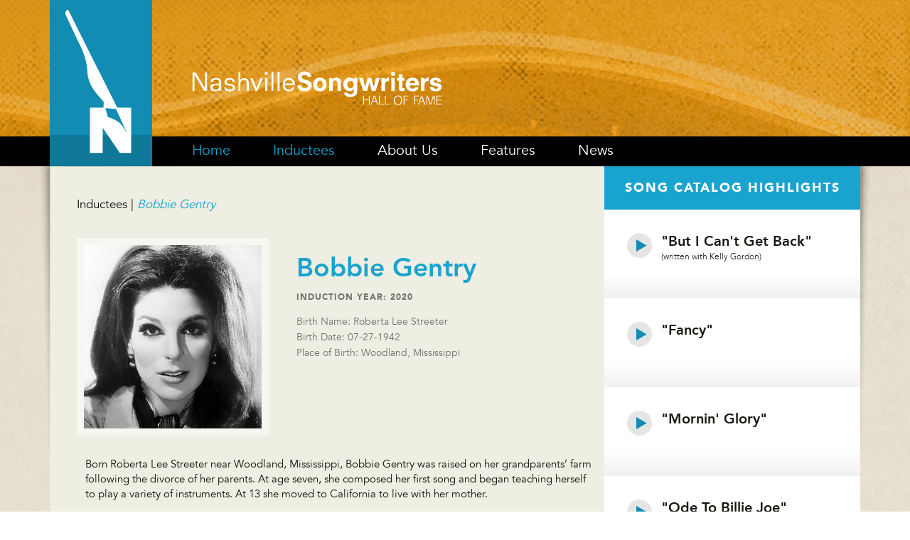

--- FILE ---
content_type: text/html; charset=UTF-8
request_url: https://nashvillesongwritersfoundation.com/Site/inductee?entry_id=7232
body_size: 6972
content:
<!DOCTYPE html>
<html lang="en">
<head>
    <meta charset="utf-8">
    <meta http-equiv="X-UA-Compatible" content="IE=edge">
    <meta name="viewport" content="width=device-width, initial-scale=1">
    <title>Nashville Songwriters Hall of Fame</title>
    
    <link rel="stylesheet" type="text/css" media="all" href="https://nashvillesongwritersfoundation.com/themes/user/css/fonts.css" />
    <link rel="stylesheet" type="text/css" media="all" href="https://nashvillesongwritersfoundation.com/themes/user/css/nshof.css?v=202010191522" />
    <link rel="stylesheet" type="text/css" href="https://nashvillesongwritersfoundation.com/themes/user/css/jplayer.blue.monday.css?v=202010150940" />
    <link rel="stylesheet" type="text/css" href="https://nashvillesongwritersfoundation.com/themes/user/css/jquery.fancybox.css" />
    <link rel="stylesheet" type="text/css" href="https://nashvillesongwritersfoundation.com/themes/user/js/flowplayer-5.5.2/skin/minimalist.css" />

    <script type="text/javascript"  src="https://nashvillesongwritersfoundation.com/themes/user/js/jquery.js"></script>
    <script type="text/javascript" src="https://nashvillesongwritersfoundation.com/themes/user/js/jquery.jplayer.js"></script>
    <script type="text/javascript" src="https://nashvillesongwritersfoundation.com/themes/user/js/jquery.fancybox.js"></script>
    <script type="text/javascript" src="https://nashvillesongwritersfoundation.com/themes/user/js/jquery.sticky.js"></script>
    <script type="text/javascript" src="https://nashvillesongwritersfoundation.com/themes/user/js/flowplayer-5.5.2/flowplayer.js"></script>    
    <script src="https://nashvillesongwritersfoundation.com/themes/user/js/transition.js"></script>
    <script src="https://nashvillesongwritersfoundation.com/themes/user/js/carousel.js"></script>
    <script src="https://nashvillesongwritersfoundation.com/themes/user/js/collapse.js"></script>
    <script src="https://nashvillesongwritersfoundation.com/themes/user/js/waypoints.js"></script>
    <script src="https://nashvillesongwritersfoundation.com/themes/user/js/actual.js"></script>
    <script src="https://nashvillesongwritersfoundation.com/themes/user/js/main.js"></script>
    <script src="https://nashvillesongwritersfoundation.com/themes/user/js/sticky.js"></script>
    
    
    <script type="text/javascript">
        $(document).ready(function(){$("#navbar-sticky").sticky({topSpacing:-193});
        });

        function scrollToSection(str) {$("#"+str).click();}

        function updateHeight(theHeight) {
            //alert(theHeight);
            var e = document.getElementById('side-bg');
            
            e.style.height = (theHeight-300)+'px';
        }

        function showCredit(theId) {
            var e = document.getElementById(theId);
            e.style.display = 'block';

            //e.style.height = '1000px';


        }

        function hideCredit(theId) {
            var e = document.getElementById(theId);
            e.style.display = 'none';
        }

        function showCreditAuto(theId) {
            var e = document.getElementById(theId);
            e.style.display = 'block';
            setTimeout(function(){
                e.style.display = 'none';
            },2000);
            
        }

        function doSomething(titleStr,positionStr,bioStr,panelStr) {

           

            document.getElementById('boardName').innerHTML = titleStr;
            document.getElementById('boardTitle').innerHTML = positionStr;
            document.getElementById('boardBio').innerHTML = bioStr;

            document.getElementById('awardName').innerHTML = titleStr;
            document.getElementById('awardTitle').innerHTML = positionStr;
            document.getElementById('awardBio').innerHTML = bioStr;

            var e = document.getElementById(panelStr);

            if (e.style.display == 'inline-block') e.style.display = 'none';
            else e.style.display = 'inline-block';

        }

        function updateMobileNav(navpointName) {
             document.getElementById('navpointText').innerHTML = navpointName;
        }

        function scrollToAnchor_name(anchorName) {
             location.hash = "#" + anchorName;
        }

        function js_audioPlayer(file,location,songtitle) {

            jQuery("#jquery_jplayer_" + location).jPlayer( {
                ready: function () {
                    jQuery(this).jPlayer("setMedia", {
                        mp3: file,
                        title: songtitle
                    });
                },
                play: function() { // To avoid multiple jPlayers playing together.
                    $(this).jPlayer("pauseOthers");
                    //document.getElementById('songtitle2').innerHTML = "Now playing: "+songtitle;
                    setTimeout(function(){
                        document.getElementById('songtitle2').innerHTML = 'Now playing: "'+songtitle+'"';
                    },1000);

                },
                pause:function() {
                    $(this).jPlayer("playHead", 0);
                    document.getElementById('songtitle2').innerHTML = "";
                },

                cssSelectorAncestor: "#jp_container_" + location,
                swfPath: "http://jplayer.org/latest/js",
                supplied: "mp3",
                wmode: "window",
                globalVolume: true,
                smoothPlayBar: true,
                keyEnabled: true
            });
            
            //document.write("location = " + location + "<br>");
            //document.write("file = " + file);

            return;
        }
    </script>

    <!-- HTML5 Shim and Respond.js IE8 support of HTML5 elements and media queries -->
    <!-- WARNING: Respond.js doesn't work if you view the page via file:// -->
    <!--[if lt IE 9]>
    <script src="https://oss.maxcdn.com/libs/html5shiv/3.7.0/html5shiv.js"></script>
    <script src="https://oss.maxcdn.com/libs/respond.js/1.4.2/respond.min.js"></script>
    <![endif]-->
 
</head>
<body>
<script>
  (function(i,s,o,g,r,a,m){i['GoogleAnalyticsObject']=r;i[r]=i[r]||function(){(i[r].q=i[r].q||[]).push(arguments)},i[r].l=1*new Date();a=s.createElement(o),
  m=s.getElementsByTagName(o)[0];a.async=1;a.src=g;m.parentNode.insertBefore(a,m)
  })(window,document,'script','//www.google-analytics.com/analytics.js','ga');

  ga('create', 'UA-60574286-1', 'auto');
  ga('send', 'pageview');

</script>
    <div class="container" id="wrapper">
        <a href="/">
            <h1 class="logo"><img src="/themes/user/img/logo-text.png" style="display: block; position: relative; left:200px; top:100px;"/></h1>
            <header>
            </header>
        </a>
    </div>

<div id="navbar-sticky">
<div class="navbar-wrapper">
    <div class="container">
        <div class="navbar navbar-inverse" role="navigation">
            <div class="container">
                <div class="navbar-header">
                    
                    <ul class="nav navbar-nav">
                        <li class="active" ><a href="/Site/">Home</a></li>
                        <li class="active" ><a href="/Site/inductees">Inductees</a></li>
                        <li class="" ><a href="/Site/about-us">About Us</a></li>
                        <li class="" ><a href="/Site/features">Features</a></li>
                        <li class=""><a href="/Site/news">News</a></li>
                    </ul>
                </div>
            </div>
        </div>
    </div>
</div>
</div>
<script>
$( "#outer" ).mouseover(function() {
  $( "#log" ).append( "<div>Handler for .mouseover() called.</div>" );
});

$(document).ready(function()
{
    $('.fancybox').on('click', function()
    {
        console.log('foo');
        var url = $(this).attr('href');

        console.log('url = '+url);

        $.fancybox.open({
            content: "testing 123",
            tpl: {
              // wrap template with custom inner DIV: the empty player container
              wrap: '<div class="fancybox-wrap" tabIndex="-1">' +
                    '<div class="fancybox-skin">' +
                    '<div class="fancybox-outer">' +
                    '<div id="player" style="width:640px; height:360px;">' + // player container replaces fancybox-inner
                    '</div></div></div></div>' 
            },
            beforeShow: function()
            {
                console.log('trying to open fancybox');
                $("#player").flowplayer({
                    defaultQuality: "360p",
                    playlist: [
                      [
                        { mp4: url },
                        { flash: url }
                      ]
                    ]
                  });

                
            },
            beforeClose: function () {
              // important! unload the player
              flowplayer("#player").unload();
            },
            afterShow: function () {flowplayer("#player").play(0);}
        }); 
        return false;
    });

    
    // $('.fancybox').fancybox({
    //     tpl: {
    //       // wrap template with custom inner DIV: the empty player container
    //       wrap: '<div class="fancybox-wrap" tabIndex="-1">' +
    //             '<div class="fancybox-skin">' +
    //             '<div class="fancybox-outer">' +
    //             '<div id="player">' + // player container replaces fancybox-inner
    //             '</div></div></div></div>' 
    //     },
     
    //     beforeShow: function () {
    //       var base = this.href.slice(1),
    //           cdn = "http://stream.flowplayer.org/";
     
    //       // install player into empty container
    //       $("#player").flowplayer({
    //         defaultQuality: "360p",
    //         playlist: [
    //           [
    //             { mp4: cdn + base + ".mp4" },
    //             { flash: "mp4:" + base }
    //           ]
    //         ]
    //       });
    //       flowplayer("#player").play(0);
     
    //     },
    //     beforeClose: function () {
    //       // important! unload the player
    //       flowplayer("#player").unload();
    //     }
    //   });
});

</script>
<div class="container inductee-single">
        <img class="features-left bg-cover hidden-xs" src="https://nashvillesongwritersfoundation.com/themes/user/img/bg-left-features.png" alt="">
        <img class="news-right bg-cover hidden-xs" src="https://nashvillesongwritersfoundation.com/themes/user/img/bg-right-news.png" alt="">

    


        <div class="wrap-color">
            <div class="row">
                <div class="col-sm-8">
                    <div class="wrap-margin">
                        <div class="row hidden-xs">
                            <div class="col-sm-12">
                                <p class="breadcrumbs">Inductees | <i class="artist-crumb">Bobbie Gentry</i></p>
                            </div>
                        </div>
                        <div class="row">
                        <div class="col-sm-5">
                            <img class="inductee-single-image" src="https://nashvillesongwritersfoundation.com/themes/user/uploads/songwriters/gentry-bobbie/gentry_bobbie_headshot.jpg" alt=""/>
                        </div>
                        <div class="col-sm-6">
                            <h1>Bobbie Gentry</h1>
                            <p class="small text-muted date">Induction Year: 2020</p>
                            <p class="details">Birth Name: Roberta Lee Streeter </p>
                            <p class="details">Birth Date: 07-27-1942</p>
                            <p class="details">Place of Birth: Woodland, Mississippi</p>
                            
                            
                            
                        </div>
                    </div>
                    <div class="row">
                        <div class="col-sm-12 main-text">
                Born Roberta Lee Streeter near Woodland, Mississippi, Bobbie Gentry was raised on her grandparents’ farm following the divorce of her parents. At age seven, she composed her first song and began teaching herself to play a variety of instruments. At 13 she moved to California to live with her mother. <BR>
<BR>
Following high school, Bobbie entered UCLA as a philosophy major. During that time, she began performing occasionally at nightclubs before signing with Capitol Records several years later. <BR>
<BR>
In 1967 Bobbie released her first single, “Mississippi Delta,” however, it was the flipside, “Ode To Billie Joe,” that became a worldwide smash. (That single was inducted into the Grammy Hall of Fame in 1999.) <BR>
<BR>
After the release of her follow-up “Okolona River Bottom Band,” Bobbie scored another hit single with her self-penned “Fancy” (which would also become a hit years later for Reba McEntire). <BR>
<BR>
Bobbie continued to write and perform other hits into the mid-1970s, including “Mornin’ Glory” (a duet with Glen Campbell) and “But I Can’t Get Back.” <BR>
<BR>
In 1968-71, Bobbie had her own TV series on the BBC in the U.K. She later produced, choreographed, and wrote/arranged the music for her own nightclub revue in Las Vegas before retiring from show business in the early 1980s.                
                        </div>
        </div>
            <div class="readmore" style="padding-top:18px;">
                <p><a id="inductee-more" class="btn btn-default activator" href="#" role="button" data-activate="#bio-panel">Read More</a></p>
            </div>
            <div class="readless" style="padding-top:18px;">
                <p><a id="inductee-more" class="btn btn-default activator" href="#" role="button" data-activate="#bio-panel">Read Less</a></p>
            </div>  
        </div>
    </div>

        

                <div class="col-sm-4 play-bar hidden-xs">
                    <div class="now-playing">
                        <p id="songtitle1">Song Catalog Highlights</p>
                    </div>
                    <div class="song-players">
                    
                    
                        
                    
                        
                        <div id="jquery_jplayer_2" class="jp-jplayer"></div>
                            <div class="player">
                                <div id="jp_container_2" class="jp-audio">
                                    <div class="jp-type-single">
                                        <div class="jp-gui jp-interface">

                                            <ul class="jp-controls">
                                                <li><a href="javascript:;" class="jp-play" tabindex="1">play</a></li>
                                                <li><a href="javascript:;" class="jp-pause" tabindex="1">pause</a></li>
                                            </ul>
                                            <p  class="song-title">"But I Can't Get Back"<small>(written with Kelly Gordon)</small></p>
                                        <div class="jp-no-solution">
                                            <span>Update Required</span>
                                            To play the media you will need to either update your browser to a recent version or update your <a href="http://get.adobe.com/flashplayer/" target="_blank">Flash plugin</a>.
                                        </div>
                                    </div>
                                </div>
                            </div>

                        </div>
                        <script>js_audioPlayer("https://nashvillesongwritersfoundation.com/themes/user/uploads/songwriters/gentry-bobbie/But I Can't Get Back BOBBIE GENTRY.mp3",2,"But I Can't Get Back");</script>
                        
                    
                        
                    
                        
                    
                        
                        <div id="jquery_jplayer_5" class="jp-jplayer"></div>
                            <div class="player">
                                <div id="jp_container_5" class="jp-audio">
                                    <div class="jp-type-single">
                                        <div class="jp-gui jp-interface">

                                            <ul class="jp-controls">
                                                <li><a href="javascript:;" class="jp-play" tabindex="1">play</a></li>
                                                <li><a href="javascript:;" class="jp-pause" tabindex="1">pause</a></li>
                                            </ul>
                                            <p  class="song-title">"Fancy"<small></small></p>
                                        <div class="jp-no-solution">
                                            <span>Update Required</span>
                                            To play the media you will need to either update your browser to a recent version or update your <a href="http://get.adobe.com/flashplayer/" target="_blank">Flash plugin</a>.
                                        </div>
                                    </div>
                                </div>
                            </div>

                        </div>
                        <script>js_audioPlayer("https://nashvillesongwritersfoundation.com/themes/user/uploads/songwriters/gentry-bobbie/Fancy REBA MCENTIRE.mp3",5,"Fancy");</script>
                        
                    
                        
                    
                        
                    
                        
                    
                        
                    
                        
                    
                        
                    
                        
                    
                        
                        <div id="jquery_jplayer_13" class="jp-jplayer"></div>
                            <div class="player">
                                <div id="jp_container_13" class="jp-audio">
                                    <div class="jp-type-single">
                                        <div class="jp-gui jp-interface">

                                            <ul class="jp-controls">
                                                <li><a href="javascript:;" class="jp-play" tabindex="1">play</a></li>
                                                <li><a href="javascript:;" class="jp-pause" tabindex="1">pause</a></li>
                                            </ul>
                                            <p  class="song-title">"Mornin' Glory"<small></small></p>
                                        <div class="jp-no-solution">
                                            <span>Update Required</span>
                                            To play the media you will need to either update your browser to a recent version or update your <a href="http://get.adobe.com/flashplayer/" target="_blank">Flash plugin</a>.
                                        </div>
                                    </div>
                                </div>
                            </div>

                        </div>
                        <script>js_audioPlayer("https://nashvillesongwritersfoundation.com/themes/user/uploads/songwriters/gentry-bobbie/Mornin' Glory BOBBIE GENTRY GLEN CAMPBELL.mp3",13,"Mornin' Glory");</script>
                        
                    
                        
                        <div id="jquery_jplayer_14" class="jp-jplayer"></div>
                            <div class="player">
                                <div id="jp_container_14" class="jp-audio">
                                    <div class="jp-type-single">
                                        <div class="jp-gui jp-interface">

                                            <ul class="jp-controls">
                                                <li><a href="javascript:;" class="jp-play" tabindex="1">play</a></li>
                                                <li><a href="javascript:;" class="jp-pause" tabindex="1">pause</a></li>
                                            </ul>
                                            <p  class="song-title">"Ode To Billie Joe"<small></small></p>
                                        <div class="jp-no-solution">
                                            <span>Update Required</span>
                                            To play the media you will need to either update your browser to a recent version or update your <a href="http://get.adobe.com/flashplayer/" target="_blank">Flash plugin</a>.
                                        </div>
                                    </div>
                                </div>
                            </div>

                        </div>
                        <script>js_audioPlayer("https://nashvillesongwritersfoundation.com/themes/user/uploads/songwriters/gentry-bobbie/Ode To Billie Joe BOBBIE GENTRY.mp3",14,"Ode To Billie Joe");</script>
                        
                    
                        
                        <div id="jquery_jplayer_15" class="jp-jplayer"></div>
                            <div class="player">
                                <div id="jp_container_15" class="jp-audio">
                                    <div class="jp-type-single">
                                        <div class="jp-gui jp-interface">

                                            <ul class="jp-controls">
                                                <li><a href="javascript:;" class="jp-play" tabindex="1">play</a></li>
                                                <li><a href="javascript:;" class="jp-pause" tabindex="1">pause</a></li>
                                            </ul>
                                            <p  class="song-title">"Okolona River Bottom Band"<small></small></p>
                                        <div class="jp-no-solution">
                                            <span>Update Required</span>
                                            To play the media you will need to either update your browser to a recent version or update your <a href="http://get.adobe.com/flashplayer/" target="_blank">Flash plugin</a>.
                                        </div>
                                    </div>
                                </div>
                            </div>

                        </div>
                        <script>js_audioPlayer("https://nashvillesongwritersfoundation.com/themes/user/uploads/songwriters/gentry-bobbie/Okolona River Bottom Band BOBBIE GENTRY.mp3",15,"Okolona River Bottom Band");</script>
                        
                    
                        
                    
                        
                    
                        
                    
                        
                    
                        
                    
                    
                    <div class="more-songs">
                        <p></p>
                    </div>
                </div>
            </div>
        </div>
    </div>
</div>

    <div class="bio-panels">
        <div class="container">
            <div class="row">
                <div class="col-sm-12 accordion-hold">
                    <div class="panel-group" id="accordion">
                        <!-- BIO PANEL -->
                        <div class="panel panel-default">
                            <div class="panel-heading">
                                <h4 class="panel-title">
                                    <a data-toggle="collapse" data-parent="#accordion" href="#songs-panel">
                                        Song Catalog <span class="glyphicon glyphicon-chevron-right"></span>
                                    </a>
                                </h4>
                            </div>

                            <div id="songs-panel" class="panel-collapse collapse">
                                <div class="panel-body">
                                    <div class="row">
                                        <div class="col-sm-12">
                                            <div class="content-wrap">
                                                <div class="row">
                                                
                                                    
                                                        
                                                            <div class="col-sm-6" style="width:100%">
                                                                <div class="row">
                                                                    <div class="col-sm-2 audio-buttons">
                                                                        &nbsp;
                                                                    </div>
                                                                    <div class="col-sm-10">
                                                                        <div class="song-entry">
                                                                            <p class="song-title">"Another Place, Another Time"</p>
                                                                            <p class="writers"></p>
                                                                            <p class="song-special"><em></em></p>
                                                                            
                                                                                     
                                                                                    <div style='width:99%;'><table border='0' width='100%'><tr><td width='200px'>
                                                                                        Bobbie Gentry</td><td width='20px'>1975</td><td width='90px' style='color:#d1870f; font-style:italic; font-size:12px; text-align:right;'>&nbsp;
                                                                                    </td></tr></table></div>
                                                                                     
                                                                                    <div style='width:99%;'><table border='0' width='100%'><tr><td width='200px'>
                                                                                        Tony Joe White</td><td width='20px'>2006</td><td width='90px' style='color:#d1870f; font-style:italic; font-size:12px; text-align:right;'>&nbsp;
                                                                                    </td></tr></table></div>
                                                                                
                                                                            
                                                                        </div>
                                                                    </div>
                                                                </div>
                                                                
                                                            </div>
                                                        
                                                    
                                                        
                                                             <div class="col-sm-6" style="width:100%">
                                                                <div class="row">
                                                                    <div class="col-sm-2 audio-buttons">
                                                                        <div id="jquery_jplayer_2" class="jp-jplayer"></div>
                                                                            <div class="player">
                                                                                <div id="jp_container_2" class="jp-audio">
                                                                                    <div class="jp-type-single">
                                                                                        <div class="jp-gui jp-interface">

                                                                                            <ul class="jp-controls">
                                                                                                <li><a href="javascript:;" class="jp-play" tabindex="1">play</a></li>
                                                                                                <li><a href="javascript:;" class="jp-pause" tabindex="1">pause</a></li>
                                                                                            </ul>
                                                                                        <div class="jp-no-solution">
                                                                                            <span>Update Required</span>
                                                                                            To play the media you will need to either update your browser to a recent version or update your <a href="http://get.adobe.com/flashplayer/" target="_blank">Flash plugin</a>.
                                                                                        </div>
                                                                                    </div>
                                                                                </div>
                                                                            </div>

                                                                        </div>
                                                                        <script>js_audioPlayer("https://nashvillesongwritersfoundation.com/themes/user/uploads/songwriters/gentry-bobbie/But I Can't Get Back BOBBIE GENTRY.mp3",2,"But I Can't Get Back");</script>
                                                                    </div>
                                                                    <div class="col-sm-10">
                                                                        <div class="song-entry">
                                                                            <p class="song-title">"But I Can't Get Back"</p>
                                                                            <p class="writers">(written with Kelly Gordon)</p>
                                                                            <p class="song-special"><em></em></p>
                                                                            
                                                                                
                                                                                    <div style='width:99%;'><table border='0' width='100%'><tr><td width='200px'>
                                                                                        Bobbie Gentry</td><td width='20px'>1971</td><td width='90px' style='color:#d1870f; font-style:italic; font-size:12px; text-align:right;'>&nbsp;#37 AC
                                                                                    </td></tr></table></div>                                                                                    
                                                                                
                                                                            
                                                                        </div>
                                                                    </div>
                                                                </div>                                                                
                                                            </div>
                                                            
                                                    
                                                        
                                                            <div class="col-sm-6" style="width:100%">
                                                                <div class="row">
                                                                    <div class="col-sm-2 audio-buttons">
                                                                        &nbsp;
                                                                    </div>
                                                                    <div class="col-sm-10">
                                                                        <div class="song-entry">
                                                                            <p class="song-title">"Casket Vignette"</p>
                                                                            <p class="writers"></p>
                                                                            <p class="song-special"><em></em></p>
                                                                            
                                                                                     
                                                                                    <div style='width:99%;'><table border='0' width='100%'><tr><td width='200px'>
                                                                                        Bobbie Gentry</td><td width='20px'>1968</td><td width='90px' style='color:#d1870f; font-style:italic; font-size:12px; text-align:right;'>&nbsp;
                                                                                    </td></tr></table></div>
                                                                                
                                                                            
                                                                        </div>
                                                                    </div>
                                                                </div>
                                                                
                                                            </div>
                                                        
                                                    
                                                        
                                                            <div class="col-sm-6" style="width:100%">
                                                                <div class="row">
                                                                    <div class="col-sm-2 audio-buttons">
                                                                        &nbsp;
                                                                    </div>
                                                                    <div class="col-sm-10">
                                                                        <div class="song-entry">
                                                                            <p class="song-title">"Chickasaw County Child"</p>
                                                                            <p class="writers"></p>
                                                                            <p class="song-special"><em></em></p>
                                                                            
                                                                                     
                                                                                    <div style='width:99%;'><table border='0' width='100%'><tr><td width='200px'>
                                                                                        Bobbie Gentry</td><td width='20px'>1967</td><td width='90px' style='color:#d1870f; font-style:italic; font-size:12px; text-align:right;'>&nbsp;
                                                                                    </td></tr></table></div>
                                                                                
                                                                            
                                                                        </div>
                                                                    </div>
                                                                </div>
                                                                
                                                            </div>
                                                        
                                                    
                                                        
                                                             <div class="col-sm-6" style="width:100%">
                                                                <div class="row">
                                                                    <div class="col-sm-2 audio-buttons">
                                                                        <div id="jquery_jplayer_5" class="jp-jplayer"></div>
                                                                            <div class="player">
                                                                                <div id="jp_container_5" class="jp-audio">
                                                                                    <div class="jp-type-single">
                                                                                        <div class="jp-gui jp-interface">

                                                                                            <ul class="jp-controls">
                                                                                                <li><a href="javascript:;" class="jp-play" tabindex="1">play</a></li>
                                                                                                <li><a href="javascript:;" class="jp-pause" tabindex="1">pause</a></li>
                                                                                            </ul>
                                                                                        <div class="jp-no-solution">
                                                                                            <span>Update Required</span>
                                                                                            To play the media you will need to either update your browser to a recent version or update your <a href="http://get.adobe.com/flashplayer/" target="_blank">Flash plugin</a>.
                                                                                        </div>
                                                                                    </div>
                                                                                </div>
                                                                            </div>

                                                                        </div>
                                                                        <script>js_audioPlayer("https://nashvillesongwritersfoundation.com/themes/user/uploads/songwriters/gentry-bobbie/Fancy REBA MCENTIRE.mp3",5,"Fancy");</script>
                                                                    </div>
                                                                    <div class="col-sm-10">
                                                                        <div class="song-entry">
                                                                            <p class="song-title">"Fancy"</p>
                                                                            <p class="writers"></p>
                                                                            <p class="song-special"><em></em></p>
                                                                            
                                                                                
                                                                                    <div style='width:99%;'><table border='0' width='100%'><tr><td width='200px'>
                                                                                        Bobbie Gentry</td><td width='20px'>1970</td><td width='90px' style='color:#d1870f; font-style:italic; font-size:12px; text-align:right;'>&nbsp;#26 Country
                                                                                    </td></tr></table></div>                                                                                    
                                                                                
                                                                                    <div style='width:99%;'><table border='0' width='100%'><tr><td width='200px'>
                                                                                        Lynn Anderson</td><td width='20px'>1971</td><td width='90px' style='color:#d1870f; font-style:italic; font-size:12px; text-align:right;'>&nbsp;
                                                                                    </td></tr></table></div>                                                                                    
                                                                                
                                                                                    <div style='width:99%;'><table border='0' width='100%'><tr><td width='200px'>
                                                                                        Irma Thomas</td><td width='20px'>1971</td><td width='90px' style='color:#d1870f; font-style:italic; font-size:12px; text-align:right;'>&nbsp;
                                                                                    </td></tr></table></div>                                                                                    
                                                                                
                                                                                    <div style='width:99%;'><table border='0' width='100%'><tr><td width='200px'>
                                                                                        Reba McEntire</td><td width='20px'>1991</td><td width='90px' style='color:#d1870f; font-style:italic; font-size:12px; text-align:right;'>&nbsp;#8 Country
                                                                                    </td></tr></table></div>                                                                                    
                                                                                
                                                                                    <div style='width:99%;'><table border='0' width='100%'><tr><td width='200px'>
                                                                                        Megan Mullally</td><td width='20px'>2003
                                                                                    </td><td width='90px' style='color:#d1870f; font-style:italic; font-size:12px; text-align:right;'>&nbsp;</td></tr></table></div>                                                                                    
                                                                                
                                                                                    <div style='width:99%;'><table border='0' width='100%'><tr><td width='200px'>
                                                                                        Kellie Pickler</td><td width='20px'>2006</td><td width='90px' style='color:#d1870f; font-style:italic; font-size:12px; text-align:right;'>&nbsp;
                                                                                    </td></tr></table></div>                                                                                    
                                                                                
                                                                                    <div style='width:99%;'><table border='0' width='100%'><tr><td width='200px'>
                                                                                        Kelly Clarkson</td><td width='20px'>2018</td><td width='90px' style='color:#d1870f; font-style:italic; font-size:12px; text-align:right;'>&nbsp;
                                                                                    </td></tr></table></div>                                                                                    
                                                                                
                                                                            
                                                                        </div>
                                                                    </div>
                                                                </div>                                                                
                                                            </div>
                                                            
                                                    
                                                        
                                                            <div class="col-sm-6" style="width:100%">
                                                                <div class="row">
                                                                    <div class="col-sm-2 audio-buttons">
                                                                        &nbsp;
                                                                    </div>
                                                                    <div class="col-sm-10">
                                                                        <div class="song-entry">
                                                                            <p class="song-title">"Find 'Em, Fool 'Em, Forget 'Em"</p>
                                                                            <p class="writers"></p>
                                                                            <p class="song-special"><em></em></p>
                                                                            
                                                                                     
                                                                                    <div style='width:99%;'><table border='0' width='100%'><tr><td width='200px'>
                                                                                        S'Express</td><td width='20px'>1991</td><td width='90px' style='color:#d1870f; font-style:italic; font-size:12px; text-align:right;'>&nbsp;#43 UK
                                                                                    </td></tr></table></div>
                                                                                
                                                                            
                                                                        </div>
                                                                    </div>
                                                                </div>
                                                                
                                                            </div>
                                                        
                                                    
                                                        
                                                            <div class="col-sm-6" style="width:100%">
                                                                <div class="row">
                                                                    <div class="col-sm-2 audio-buttons">
                                                                        &nbsp;
                                                                    </div>
                                                                    <div class="col-sm-10">
                                                                        <div class="song-entry">
                                                                            <p class="song-title">"Glory Hallelujah, How They'll Sing"</p>
                                                                            <p class="writers"></p>
                                                                            <p class="song-special"><em></em></p>
                                                                            
                                                                                     
                                                                                    <div style='width:99%;'><table border='0' width='100%'><tr><td width='200px'>
                                                                                        Bobbie Gentry</td><td width='20px'>1969</td><td width='90px' style='color:#d1870f; font-style:italic; font-size:12px; text-align:right;'>&nbsp;
                                                                                    </td></tr></table></div>
                                                                                
                                                                            
                                                                        </div>
                                                                    </div>
                                                                </div>
                                                                
                                                            </div>
                                                        
                                                    
                                                        
                                                            <div class="col-sm-6" style="width:100%">
                                                                <div class="row">
                                                                    <div class="col-sm-2 audio-buttons">
                                                                        &nbsp;
                                                                    </div>
                                                                    <div class="col-sm-10">
                                                                        <div class="song-entry">
                                                                            <p class="song-title">"Hurry, Tuesday Child"</p>
                                                                            <p class="writers"></p>
                                                                            <p class="song-special"><em></em></p>
                                                                            
                                                                                     
                                                                                    <div style='width:99%;'><table border='0' width='100%'><tr><td width='200px'>
                                                                                        Bobbie Gentry</td><td width='20px'>1967</td><td width='90px' style='color:#d1870f; font-style:italic; font-size:12px; text-align:right;'>&nbsp;
                                                                                    </td></tr></table></div>
                                                                                     
                                                                                    <div style='width:99%;'><table border='0' width='100%'><tr><td width='200px'>
                                                                                        Deena Webster</td><td width='20px'>1968</td><td width='90px' style='color:#d1870f; font-style:italic; font-size:12px; text-align:right;'>&nbsp;
                                                                                    </td></tr></table></div>
                                                                                     
                                                                                    <div style='width:99%;'><table border='0' width='100%'><tr><td width='200px'>
                                                                                        Chris Connor</td><td width='20px'>1972</td><td width='90px' style='color:#d1870f; font-style:italic; font-size:12px; text-align:right;'>&nbsp;
                                                                                    </td></tr></table></div>
                                                                                
                                                                            
                                                                        </div>
                                                                    </div>
                                                                </div>
                                                                
                                                            </div>
                                                        
                                                    
                                                        
                                                            <div class="col-sm-6" style="width:100%">
                                                                <div class="row">
                                                                    <div class="col-sm-2 audio-buttons">
                                                                        &nbsp;
                                                                    </div>
                                                                    <div class="col-sm-10">
                                                                        <div class="song-entry">
                                                                            <p class="song-title">"I Saw An Angel Die"</p>
                                                                            <p class="writers"></p>
                                                                            <p class="song-special"><em></em></p>
                                                                            
                                                                                     
                                                                                    <div style='width:99%;'><table border='0' width='100%'><tr><td width='200px'>
                                                                                        Bobbie Gentry</td><td width='20px'>1967</td><td width='90px' style='color:#d1870f; font-style:italic; font-size:12px; text-align:right;'>&nbsp;
                                                                                    </td></tr></table></div>
                                                                                     
                                                                                    <div style='width:99%;'><table border='0' width='100%'><tr><td width='200px'>
                                                                                        Lainie Kazan</td><td width='20px'>1968</td><td width='90px' style='color:#d1870f; font-style:italic; font-size:12px; text-align:right;'>&nbsp;
                                                                                    </td></tr></table></div>
                                                                                
                                                                            
                                                                        </div>
                                                                    </div>
                                                                </div>
                                                                
                                                            </div>
                                                        
                                                    
                                                        
                                                            <div class="col-sm-6" style="width:100%">
                                                                <div class="row">
                                                                    <div class="col-sm-2 audio-buttons">
                                                                        &nbsp;
                                                                    </div>
                                                                    <div class="col-sm-10">
                                                                        <div class="song-entry">
                                                                            <p class="song-title">"Jessye Lisabeth"</p>
                                                                            <p class="writers"></p>
                                                                            <p class="song-special"><em></em></p>
                                                                            
                                                                                     
                                                                                    <div style='width:99%;'><table border='0' width='100%'><tr><td width='200px'>
                                                                                        Bobbie Gentry</td><td width='20px'>1968</td><td width='90px' style='color:#d1870f; font-style:italic; font-size:12px; text-align:right;'>&nbsp;
                                                                                    </td></tr></table></div>
                                                                                
                                                                            
                                                                        </div>
                                                                    </div>
                                                                </div>
                                                                
                                                            </div>
                                                        
                                                    
                                                        
                                                            <div class="col-sm-6" style="width:100%">
                                                                <div class="row">
                                                                    <div class="col-sm-2 audio-buttons">
                                                                        &nbsp;
                                                                    </div>
                                                                    <div class="col-sm-10">
                                                                        <div class="song-entry">
                                                                            <p class="song-title">"Marie-Jeanne"</p>
                                                                            <p class="writers">(written with Frank Thomas, Jean-Michel Rivat)</p>
                                                                            <p class="song-special"><em></em></p>
                                                                            
                                                                                     
                                                                                    <div style='width:99%;'><table border='0' width='100%'><tr><td width='200px'>
                                                                                        Joe Dassin</td><td width='20px'>1967</td><td width='90px' style='color:#d1870f; font-style:italic; font-size:12px; text-align:right;'>&nbsp;
                                                                                    </td></tr></table></div>
                                                                                     
                                                                                    <div style='width:99%;'><table border='0' width='100%'><tr><td width='200px'>
                                                                                        Eddy Mitchell</td><td width='20px'>1976</td><td width='90px' style='color:#d1870f; font-style:italic; font-size:12px; text-align:right;'>&nbsp;
                                                                                    </td></tr></table></div>
                                                                                
                                                                            
                                                                        </div>
                                                                    </div>
                                                                </div>
                                                                
                                                            </div>
                                                        
                                                    
                                                        
                                                            <div class="col-sm-6" style="width:100%">
                                                                <div class="row">
                                                                    <div class="col-sm-2 audio-buttons">
                                                                        &nbsp;
                                                                    </div>
                                                                    <div class="col-sm-10">
                                                                        <div class="song-entry">
                                                                            <p class="song-title">"Marigolds And Tangerines"</p>
                                                                            <p class="writers"></p>
                                                                            <p class="song-special"><em></em></p>
                                                                            
                                                                                     
                                                                                    <div style='width:99%;'><table border='0' width='100%'><tr><td width='200px'>
                                                                                        Bobbie Gentry</td><td width='20px'>1971</td><td width='90px' style='color:#d1870f; font-style:italic; font-size:12px; text-align:right;'>&nbsp;
                                                                                    </td></tr></table></div>
                                                                                
                                                                            
                                                                        </div>
                                                                    </div>
                                                                </div>
                                                                
                                                            </div>
                                                        
                                                    
                                                        
                                                             <div class="col-sm-6" style="width:100%">
                                                                <div class="row">
                                                                    <div class="col-sm-2 audio-buttons">
                                                                        <div id="jquery_jplayer_13" class="jp-jplayer"></div>
                                                                            <div class="player">
                                                                                <div id="jp_container_13" class="jp-audio">
                                                                                    <div class="jp-type-single">
                                                                                        <div class="jp-gui jp-interface">

                                                                                            <ul class="jp-controls">
                                                                                                <li><a href="javascript:;" class="jp-play" tabindex="1">play</a></li>
                                                                                                <li><a href="javascript:;" class="jp-pause" tabindex="1">pause</a></li>
                                                                                            </ul>
                                                                                        <div class="jp-no-solution">
                                                                                            <span>Update Required</span>
                                                                                            To play the media you will need to either update your browser to a recent version or update your <a href="http://get.adobe.com/flashplayer/" target="_blank">Flash plugin</a>.
                                                                                        </div>
                                                                                    </div>
                                                                                </div>
                                                                            </div>

                                                                        </div>
                                                                        <script>js_audioPlayer("https://nashvillesongwritersfoundation.com/themes/user/uploads/songwriters/gentry-bobbie/Mornin' Glory BOBBIE GENTRY GLEN CAMPBELL.mp3",13,"Mornin' Glory");</script>
                                                                    </div>
                                                                    <div class="col-sm-10">
                                                                        <div class="song-entry">
                                                                            <p class="song-title">"Mornin' Glory"</p>
                                                                            <p class="writers"></p>
                                                                            <p class="song-special"><em></em></p>
                                                                            
                                                                                
                                                                                    <div style='width:99%;'><table border='0' width='100%'><tr><td width='200px'>
                                                                                        Bobbie Gentry & Glen Campbell</td><td width='20px'>1968</td><td width='90px' style='color:#d1870f; font-style:italic; font-size:12px; text-align:right;'>&nbsp;#32 AC
                                                                                    </td></tr></table></div>                                                                                    
                                                                                
                                                                                    <div style='width:99%;'><table border='0' width='100%'><tr><td width='200px'>
                                                                                        Bill Evans</td><td width='20px'>1973</td><td width='90px' style='color:#d1870f; font-style:italic; font-size:12px; text-align:right;'>&nbsp;
                                                                                    </td></tr></table></div>                                                                                    
                                                                                
                                                                            
                                                                        </div>
                                                                    </div>
                                                                </div>                                                                
                                                            </div>
                                                            
                                                    
                                                        
                                                             <div class="col-sm-6" style="width:100%">
                                                                <div class="row">
                                                                    <div class="col-sm-2 audio-buttons">
                                                                        <div id="jquery_jplayer_14" class="jp-jplayer"></div>
                                                                            <div class="player">
                                                                                <div id="jp_container_14" class="jp-audio">
                                                                                    <div class="jp-type-single">
                                                                                        <div class="jp-gui jp-interface">

                                                                                            <ul class="jp-controls">
                                                                                                <li><a href="javascript:;" class="jp-play" tabindex="1">play</a></li>
                                                                                                <li><a href="javascript:;" class="jp-pause" tabindex="1">pause</a></li>
                                                                                            </ul>
                                                                                        <div class="jp-no-solution">
                                                                                            <span>Update Required</span>
                                                                                            To play the media you will need to either update your browser to a recent version or update your <a href="http://get.adobe.com/flashplayer/" target="_blank">Flash plugin</a>.
                                                                                        </div>
                                                                                    </div>
                                                                                </div>
                                                                            </div>

                                                                        </div>
                                                                        <script>js_audioPlayer("https://nashvillesongwritersfoundation.com/themes/user/uploads/songwriters/gentry-bobbie/Ode To Billie Joe BOBBIE GENTRY.mp3",14,"Ode To Billie Joe");</script>
                                                                    </div>
                                                                    <div class="col-sm-10">
                                                                        <div class="song-entry">
                                                                            <p class="song-title">"Ode To Billie Joe"</p>
                                                                            <p class="writers"></p>
                                                                            <p class="song-special"><em>Recording is a 1999 Inductee into the Grammy Hall of Fame</em></p>
                                                                            
                                                                                
                                                                                    <div style='width:99%;'><table border='0' width='100%'><tr><td width='200px'>
                                                                                        Bobbie Gentry</td><td width='20px'>1967</td><td width='90px' style='color:#d1870f; font-style:italic; font-size:12px; text-align:right;'>&nbsp;#17 Country, #1 Pop, #7 Adult Contemporary, #8 R&B
                                                                                    </td></tr></table></div>                                                                                    
                                                                                
                                                                                    <div style='width:99%;'><table border='0' width='100%'><tr><td width='200px'>
                                                                                        Brook Benton</td><td width='20px'>1967</td><td width='90px' style='color:#d1870f; font-style:italic; font-size:12px; text-align:right;'>&nbsp;
                                                                                    </td></tr></table></div>                                                                                    
                                                                                
                                                                                    <div style='width:99%;'><table border='0' width='100%'><tr><td width='200px'>
                                                                                        King Curtis & The Kingpins</td><td width='20px'>1967</td><td width='90px' style='color:#d1870f; font-style:italic; font-size:12px; text-align:right;'>&nbsp;#6 R&B, #28 Pop
                                                                                    </td></tr></table></div>                                                                                    
                                                                                
                                                                                    <div style='width:99%;'><table border='0' width='100%'><tr><td width='200px'>
                                                                                        Lee Hazlewood</td><td width='20px'>1967</td><td width='90px' style='color:#d1870f; font-style:italic; font-size:12px; text-align:right;'>&nbsp;
                                                                                    </td></tr></table></div>                                                                                    
                                                                                
                                                                                    <div style='width:99%;'><table border='0' width='100%'><tr><td width='200px'>
                                                                                        Life 'N' Soul</td><td width='20px'>1967</td><td width='90px' style='color:#d1870f; font-style:italic; font-size:12px; text-align:right;'>&nbsp;#62 UK
                                                                                    </td></tr></table></div>                                                                                    
                                                                                
                                                                                    <div style='width:99%;'><table border='0' width='100%'><tr><td width='200px'>
                                                                                        Margie Singleton</td><td width='20px'>1967</td><td width='90px' style='color:#d1870f; font-style:italic; font-size:12px; text-align:right;'>&nbsp;#39 Country
                                                                                    </td></tr></table></div>                                                                                    
                                                                                
                                                                                    <div style='width:99%;'><table border='0' width='100%'><tr><td width='200px'>
                                                                                        Ray Bryant</td><td width='20px'>1967</td><td width='90px' style='color:#d1870f; font-style:italic; font-size:12px; text-align:right;'>&nbsp;#34 Adult Contemporary
                                                                                    </td></tr></table></div>                                                                                    
                                                                                
                                                                                    <div style='width:99%;'><table border='0' width='100%'><tr><td width='200px'>
                                                                                        The Ventures</td><td width='20px'>1967</td><td width='90px' style='color:#d1870f; font-style:italic; font-size:12px; text-align:right;'>&nbsp;
                                                                                    </td></tr></table></div>                                                                                    
                                                                                
                                                                                    <div style='width:99%;'><table border='0' width='100%'><tr><td width='200px'>
                                                                                        Billie Jo Spears</td><td width='20px'>1968</td><td width='90px' style='color:#d1870f; font-style:italic; font-size:12px; text-align:right;'>&nbsp;
                                                                                    </td></tr></table></div>                                                                                    
                                                                                
                                                                                    <div style='width:99%;'><table border='0' width='100%'><tr><td width='200px'>
                                                                                        Booker T. & The MG's</td><td width='20px'>1968</td><td width='90px' style='color:#d1870f; font-style:italic; font-size:12px; text-align:right;'>&nbsp;
                                                                                    </td></tr></table></div>                                                                                    
                                                                                
                                                                                    <div style='width:99%;'><table border='0' width='100%'><tr><td width='200px'>
                                                                                        Buddy Rich</td><td width='20px'>1968</td><td width='90px' style='color:#d1870f; font-style:italic; font-size:12px; text-align:right;'>&nbsp;
                                                                                    </td></tr></table></div>                                                                                    
                                                                                
                                                                                    <div style='width:99%;'><table border='0' width='100%'><tr><td width='200px'>
                                                                                        Diana Ross & The Supremes</td><td width='20px'>1968</td><td width='90px' style='color:#d1870f; font-style:italic; font-size:12px; text-align:right;'>&nbsp;
                                                                                    </td></tr></table></div>                                                                                    
                                                                                
                                                                                    <div style='width:99%;'><table border='0' width='100%'><tr><td width='200px'>
                                                                                        Flatt & Scruggs</td><td width='20px'>1968</td><td width='90px' style='color:#d1870f; font-style:italic; font-size:12px; text-align:right;'>&nbsp;
                                                                                    </td></tr></table></div>                                                                                    
                                                                                
                                                                                    <div style='width:99%;'><table border='0' width='100%'><tr><td width='200px'>
                                                                                        Floyd Cramer</td><td width='20px'>1968</td><td width='90px' style='color:#d1870f; font-style:italic; font-size:12px; text-align:right;'>&nbsp;
                                                                                    </td></tr></table></div>                                                                                    
                                                                                
                                                                                    <div style='width:99%;'><table border='0' width='100%'><tr><td width='200px'>
                                                                                        Jackie Wilson & Count Basie</td><td width='20px'>1968</td><td width='90px' style='color:#d1870f; font-style:italic; font-size:12px; text-align:right;'>&nbsp;
                                                                                    </td></tr></table></div>                                                                                    
                                                                                
                                                                                    <div style='width:99%;'><table border='0' width='100%'><tr><td width='200px'>
                                                                                        Joe Tex</td><td width='20px'>1968</td><td width='90px' style='color:#d1870f; font-style:italic; font-size:12px; text-align:right;'>&nbsp;
                                                                                    </td></tr></table></div>                                                                                    
                                                                                
                                                                                    <div style='width:99%;'><table border='0' width='100%'><tr><td width='200px'>
                                                                                        Liz Anderson</td><td width='20px'>1968</td><td width='90px' style='color:#d1870f; font-style:italic; font-size:12px; text-align:right;'>&nbsp;
                                                                                    </td></tr></table></div>                                                                                    
                                                                                
                                                                                    <div style='width:99%;'><table border='0' width='100%'><tr><td width='200px'>
                                                                                        Nancy Wilson</td><td width='20px'>1968</td><td width='90px' style='color:#d1870f; font-style:italic; font-size:12px; text-align:right;'>&nbsp;
                                                                                    </td></tr></table></div>                                                                                    
                                                                                
                                                                                    <div style='width:99%;'><table border='0' width='100%'><tr><td width='200px'>
                                                                                        Ramsey Lewis</td><td width='20px'>1968</td><td width='90px' style='color:#d1870f; font-style:italic; font-size:12px; text-align:right;'>&nbsp;
                                                                                    </td></tr></table></div>                                                                                    
                                                                                
                                                                                    <div style='width:99%;'><table border='0' width='100%'><tr><td width='200px'>
                                                                                        Tammy Wynette</td><td width='20px'>1968</td><td width='90px' style='color:#d1870f; font-style:italic; font-size:12px; text-align:right;'>&nbsp;
                                                                                    </td></tr></table></div>                                                                                    
                                                                                
                                                                                    <div style='width:99%;'><table border='0' width='100%'><tr><td width='200px'>
                                                                                        The Mighty Flea</td><td width='20px'>1968</td><td width='90px' style='color:#d1870f; font-style:italic; font-size:12px; text-align:right;'>&nbsp;#46 R&B
                                                                                    </td></tr></table></div>                                                                                    
                                                                                
                                                                                    <div style='width:99%;'><table border='0' width='100%'><tr><td width='200px'>
                                                                                        Arthur Fiedler & The Boston Pops</td><td width='20px'>1969</td><td width='90px' style='color:#d1870f; font-style:italic; font-size:12px; text-align:right;'>&nbsp;
                                                                                    </td></tr></table></div>                                                                                    
                                                                                
                                                                                    <div style='width:99%;'><table border='0' width='100%'><tr><td width='200px'>
                                                                                        Oscar Peterson</td><td width='20px'>1969</td><td width='90px' style='color:#d1870f; font-style:italic; font-size:12px; text-align:right;'>&nbsp;
                                                                                    </td></tr></table></div>                                                                                    
                                                                                
                                                                                    <div style='width:99%;'><table border='0' width='100%'><tr><td width='200px'>
                                                                                        Chet Atkins</td><td width='20px'>1970</td><td width='90px' style='color:#d1870f; font-style:italic; font-size:12px; text-align:right;'>&nbsp;
                                                                                    </td></tr></table></div>                                                                                    
                                                                                
                                                                                    <div style='width:99%;'><table border='0' width='100%'><tr><td width='200px'>
                                                                                        Aretha Franklin w/ King Curtis</td><td width='20px'>1971</td><td width='90px' style='color:#d1870f; font-style:italic; font-size:12px; text-align:right;'>&nbsp;
                                                                                    </td></tr></table></div>                                                                                    
                                                                                
                                                                                    <div style='width:99%;'><table border='0' width='100%'><tr><td width='200px'>
                                                                                        The 5th Dimension</td><td width='20px'>1971</td><td width='90px' style='color:#d1870f; font-style:italic; font-size:12px; text-align:right;'>&nbsp;
                                                                                    </td></tr></table></div>                                                                                    
                                                                                
                                                                                    <div style='width:99%;'><table border='0' width='100%'><tr><td width='200px'>
                                                                                        The Lennon Sisters</td><td width='20px'>1974</td><td width='90px' style='color:#d1870f; font-style:italic; font-size:12px; text-align:right;'>&nbsp;
                                                                                    </td></tr></table></div>                                                                                    
                                                                                
                                                                                    <div style='width:99%;'><table border='0' width='100%'><tr><td width='200px'>
                                                                                        Bobbie Gentry</td><td width='20px'>1976</td><td width='90px' style='color:#d1870f; font-style:italic; font-size:12px; text-align:right;'>&nbsp;#54 Pop
                                                                                    </td></tr></table></div>                                                                                    
                                                                                
                                                                                    <div style='width:99%;'><table border='0' width='100%'><tr><td width='200px'>
                                                                                        Frankie Ford</td><td width='20px'>1976</td><td width='90px' style='color:#d1870f; font-style:italic; font-size:12px; text-align:right;'>&nbsp;
                                                                                    </td></tr></table></div>                                                                                    
                                                                                
                                                                                    <div style='width:99%;'><table border='0' width='100%'><tr><td width='200px'>
                                                                                        Boots Randolph</td><td width='20px'>1977</td><td width='90px' style='color:#d1870f; font-style:italic; font-size:12px; text-align:right;'>&nbsp;
                                                                                    </td></tr></table></div>                                                                                    
                                                                                
                                                                                    <div style='width:99%;'><table border='0' width='100%'><tr><td width='200px'>
                                                                                        Ike & Tina Turner</td><td width='20px'>1988</td><td width='90px' style='color:#d1870f; font-style:italic; font-size:12px; text-align:right;'>&nbsp;
                                                                                    </td></tr></table></div>                                                                                    
                                                                                
                                                                                    <div style='width:99%;'><table border='0' width='100%'><tr><td width='200px'>
                                                                                        Ray Charles</td><td width='20px'>1995</td><td width='90px' style='color:#d1870f; font-style:italic; font-size:12px; text-align:right;'>&nbsp;
                                                                                    </td></tr></table></div>                                                                                    
                                                                                
                                                                                    <div style='width:99%;'><table border='0' width='100%'><tr><td width='200px'>
                                                                                        Sinéad O'Connor</td><td width='20px'>1995</td><td width='90px' style='color:#d1870f; font-style:italic; font-size:12px; text-align:right;'>&nbsp;
                                                                                    </td></tr></table></div>                                                                                    
                                                                                
                                                                                    <div style='width:99%;'><table border='0' width='100%'><tr><td width='200px'>
                                                                                        The Byrds w/ Nashville West & Clarence White</td><td width='20px'>1998</td><td width='90px' style='color:#d1870f; font-style:italic; font-size:12px; text-align:right;'>&nbsp;
                                                                                    </td></tr></table></div>                                                                                    
                                                                                
                                                                                    <div style='width:99%;'><table border='0' width='100%'><tr><td width='200px'>
                                                                                        Megan Mullally</td><td width='20px'>2002</td><td width='90px' style='color:#d1870f; font-style:italic; font-size:12px; text-align:right;'>&nbsp;
                                                                                    </td></tr></table></div>                                                                                    
                                                                                
                                                                                    <div style='width:99%;'><table border='0' width='100%'><tr><td width='200px'>
                                                                                        Jeannie Seely</td><td width='20px'>2011</td><td width='90px' style='color:#d1870f; font-style:italic; font-size:12px; text-align:right;'>&nbsp;
                                                                                    </td></tr></table></div>                                                                                    
                                                                                
                                                                                    <div style='width:99%;'><table border='0' width='100%'><tr><td width='200px'>
                                                                                        Tom Wopat</td><td width='20px'>2011</td><td width='90px' style='color:#d1870f; font-style:italic; font-size:12px; text-align:right;'>&nbsp;
                                                                                    </td></tr></table></div>                                                                                    
                                                                                
                                                                                    <div style='width:99%;'><table border='0' width='100%'><tr><td width='200px'>
                                                                                        Lorrie Morgan</td><td width='20px'>2016</td><td width='90px' style='color:#d1870f; font-style:italic; font-size:12px; text-align:right;'>&nbsp;
                                                                                    </td></tr></table></div>                                                                                    
                                                                                
                                                                                    <div style='width:99%;'><table border='0' width='100%'><tr><td width='200px'>
                                                                                        Stella Parton</td><td width='20px'>2016</td><td width='90px' style='color:#d1870f; font-style:italic; font-size:12px; text-align:right;'>&nbsp;
                                                                                    </td></tr></table></div>                                                                                    
                                                                                
                                                                                    <div style='width:99%;'><table border='0' width='100%'><tr><td width='200px'>
                                                                                        Kathy Mattea</td><td width='20px'>2018</td><td width='90px' style='color:#d1870f; font-style:italic; font-size:12px; text-align:right;'>&nbsp;
                                                                                    </td></tr></table></div>                                                                                    
                                                                                
                                                                                    <div style='width:99%;'><table border='0' width='100%'><tr><td width='200px'>
                                                                                        Mercury Rev w/ Lucinda Williams</td><td width='20px'>2019</td><td width='90px' style='color:#d1870f; font-style:italic; font-size:12px; text-align:right;'>&nbsp;
                                                                                    </td></tr></table></div>                                                                                    
                                                                                
                                                                            
                                                                        </div>
                                                                    </div>
                                                                </div>                                                                
                                                            </div>
                                                            
                                                    
                                                        
                                                             <div class="col-sm-6" style="width:100%">
                                                                <div class="row">
                                                                    <div class="col-sm-2 audio-buttons">
                                                                        <div id="jquery_jplayer_15" class="jp-jplayer"></div>
                                                                            <div class="player">
                                                                                <div id="jp_container_15" class="jp-audio">
                                                                                    <div class="jp-type-single">
                                                                                        <div class="jp-gui jp-interface">

                                                                                            <ul class="jp-controls">
                                                                                                <li><a href="javascript:;" class="jp-play" tabindex="1">play</a></li>
                                                                                                <li><a href="javascript:;" class="jp-pause" tabindex="1">pause</a></li>
                                                                                            </ul>
                                                                                        <div class="jp-no-solution">
                                                                                            <span>Update Required</span>
                                                                                            To play the media you will need to either update your browser to a recent version or update your <a href="http://get.adobe.com/flashplayer/" target="_blank">Flash plugin</a>.
                                                                                        </div>
                                                                                    </div>
                                                                                </div>
                                                                            </div>

                                                                        </div>
                                                                        <script>js_audioPlayer("https://nashvillesongwritersfoundation.com/themes/user/uploads/songwriters/gentry-bobbie/Okolona River Bottom Band BOBBIE GENTRY.mp3",15,"Okolona River Bottom Band");</script>
                                                                    </div>
                                                                    <div class="col-sm-10">
                                                                        <div class="song-entry">
                                                                            <p class="song-title">"Okolona River Bottom Band"</p>
                                                                            <p class="writers"></p>
                                                                            <p class="song-special"><em></em></p>
                                                                            
                                                                                
                                                                                    <div style='width:99%;'><table border='0' width='100%'><tr><td width='200px'>
                                                                                        Bobbie Gentry</td><td width='20px'>1968</td><td width='90px' style='color:#d1870f; font-style:italic; font-size:12px; text-align:right;'>&nbsp;#54 Pop
                                                                                    </td></tr></table></div>                                                                                    
                                                                                
                                                                                    <div style='width:99%;'><table border='0' width='100%'><tr><td width='200px'>
                                                                                        Mercury Rev w/ Norah Jones</td><td width='20px'>2019</td><td width='90px' style='color:#d1870f; font-style:italic; font-size:12px; text-align:right;'>&nbsp;
                                                                                    </td></tr></table></div>                                                                                    
                                                                                
                                                                            
                                                                        </div>
                                                                    </div>
                                                                </div>                                                                
                                                            </div>
                                                            
                                                    
                                                        
                                                            <div class="col-sm-6" style="width:100%">
                                                                <div class="row">
                                                                    <div class="col-sm-2 audio-buttons">
                                                                        &nbsp;
                                                                    </div>
                                                                    <div class="col-sm-10">
                                                                        <div class="song-entry">
                                                                            <p class="song-title">"Papa, Won't You Let Me Go To Town With You?"</p>
                                                                            <p class="writers"></p>
                                                                            <p class="song-special"><em></em></p>
                                                                            
                                                                                     
                                                                                    <div style='width:99%;'><table border='0' width='100%'><tr><td width='200px'>
                                                                                        Bobbie Gentry</td><td width='20px'>1967</td><td width='90px' style='color:#d1870f; font-style:italic; font-size:12px; text-align:right;'>&nbsp;
                                                                                    </td></tr></table></div>
                                                                                
                                                                            
                                                                        </div>
                                                                    </div>
                                                                </div>
                                                                
                                                            </div>
                                                        
                                                    
                                                        
                                                            <div class="col-sm-6" style="width:100%">
                                                                <div class="row">
                                                                    <div class="col-sm-2 audio-buttons">
                                                                        &nbsp;
                                                                    </div>
                                                                    <div class="col-sm-10">
                                                                        <div class="song-entry">
                                                                            <p class="song-title">"Seasons Come, Seasons Go"</p>
                                                                            <p class="writers"></p>
                                                                            <p class="song-special"><em></em></p>
                                                                            
                                                                                     
                                                                                    <div style='width:99%;'><table border='0' width='100%'><tr><td width='200px'>
                                                                                        Bobbie Gentry</td><td width='20px'>1969</td><td width='90px' style='color:#d1870f; font-style:italic; font-size:12px; text-align:right;'>&nbsp;
                                                                                    </td></tr></table></div>
                                                                                     
                                                                                    <div style='width:99%;'><table border='0' width='100%'><tr><td width='200px'>
                                                                                        Faron Young</td><td width='20px'>1982</td><td width='90px' style='color:#d1870f; font-style:italic; font-size:12px; text-align:right;'>&nbsp;
                                                                                    </td></tr></table></div>
                                                                                
                                                                            
                                                                        </div>
                                                                    </div>
                                                                </div>
                                                                
                                                            </div>
                                                        
                                                    
                                                        
                                                            <div class="col-sm-6" style="width:100%">
                                                                <div class="row">
                                                                    <div class="col-sm-2 audio-buttons">
                                                                        &nbsp;
                                                                    </div>
                                                                    <div class="col-sm-10">
                                                                        <div class="song-entry">
                                                                            <p class="song-title">"Sermon"</p>
                                                                            <p class="writers"></p>
                                                                            <p class="song-special"><em></em></p>
                                                                            
                                                                                     
                                                                                    <div style='width:99%;'><table border='0' width='100%'><tr><td width='200px'>
                                                                                        Bobbie Gentry</td><td width='20px'>1968</td><td width='90px' style='color:#d1870f; font-style:italic; font-size:12px; text-align:right;'>&nbsp;
                                                                                    </td></tr></table></div>
                                                                                     
                                                                                    <div style='width:99%;'><table border='0' width='100%'><tr><td width='200px'>
                                                                                        Mercury Rev w/ Margo Price</td><td width='20px'>2019</td><td width='90px' style='color:#d1870f; font-style:italic; font-size:12px; text-align:right;'>&nbsp;
                                                                                    </td></tr></table></div>
                                                                                
                                                                            
                                                                        </div>
                                                                    </div>
                                                                </div>
                                                                
                                                            </div>
                                                        
                                                    
                                                        
                                                            <div class="col-sm-6" style="width:100%">
                                                                <div class="row">
                                                                    <div class="col-sm-2 audio-buttons">
                                                                        &nbsp;
                                                                    </div>
                                                                    <div class="col-sm-10">
                                                                        <div class="song-entry">
                                                                            <p class="song-title">"Slow Cookin'"</p>
                                                                            <p class="writers"></p>
                                                                            <p class="song-special"><em></em></p>
                                                                            
                                                                                     
                                                                                    <div style='width:99%;'><table border='0' width='100%'><tr><td width='200px'>
                                                                                        Bobbie Gentry</td><td width='20px'>2018</td><td width='90px' style='color:#d1870f; font-style:italic; font-size:12px; text-align:right;'>&nbsp;
                                                                                    </td></tr></table></div>
                                                                                
                                                                            
                                                                        </div>
                                                                    </div>
                                                                </div>
                                                                
                                                            </div>
                                                        
                                                    
                                                        
                                                            <div class="col-sm-6" style="width:100%">
                                                                <div class="row">
                                                                    <div class="col-sm-2 audio-buttons">
                                                                        &nbsp;
                                                                    </div>
                                                                    <div class="col-sm-10">
                                                                        <div class="song-entry">
                                                                            <p class="song-title">"Sweete Peony"</p>
                                                                            <p class="writers"></p>
                                                                            <p class="song-special"><em></em></p>
                                                                            
                                                                                     
                                                                                    <div style='width:99%;'><table border='0' width='100%'><tr><td width='200px'>
                                                                                        Bobbie Gentry</td><td width='20px'>1968</td><td width='90px' style='color:#d1870f; font-style:italic; font-size:12px; text-align:right;'>&nbsp;
                                                                                    </td></tr></table></div>
                                                                                
                                                                            
                                                                        </div>
                                                                    </div>
                                                                </div>
                                                                
                                                            </div>
                                                        
                                                    
                                                
                                            </div>
                                        </div>
                                    </div>
                                </div>
                            </div>
                        </div>
                    </div>
                        <div class="panel panel-default">
                            <div class="panel-heading">
                                <h4 class="panel-title">
                                    <a data-toggle="collapse" data-parent="#accordion" href="#photos-panel">
                                        Other Media <span class="glyphicon glyphicon-chevron-right"></span>
                                    </a>
                                </h4>
                            </div>
                            <div id="photos-panel" class="panel-collapse collapse">
                                    <div class="panel-body">
                                        <div class="row">
                                            <div class="col-sm-12">
                                                <div class="content-wrap">
                                                    <div class="row">
                                                    <div class="col-sm-12">
                                                        <div class="artist-media-grid">
                                                            <ul>
                                                                
                                                                
                                                                
                                                            </ul>
                                                        </div>
                                                    </div>
                                                    </div>
                                                </div>
                                            </div>
                                        </div>
                                    </div>
                                </div>
                            </div>
                        </div>
                                
                    </div>
                </div>
            </div>
        </div>
    </div>

    <div class="inductee-sticky">
        <div class="top">
            <div class="container">
                <div class="row-sticky">
                    <div>
                        
                        <img class="inductee-image-tiny" src="https://nashvillesongwritersfoundation.com/themes/user/uploads/songwriters/gentry-bobbie/gentry_bobbie_headshot.jpg" alt=""/>
                        <div class="artist-info">
                            <h3>Bobbie Gentry</h3>
                            <p class="small text-muted date">Induction Year: 2020</p>
                        </div>
                        
                    </div>
                    <div class="back-top">
                        <a id="top-back" href="#"><img src="/themes/user/img/backToTop.png" style="padding-right: 40%;"/></a>
                    </div>
                </div>
            </div>
        </div>
        <div class="now-playing bottom">
            <div class="container">
                
                    <p id="songtitle2" class="songtitle2"></p>
                
            </div>
        </div>
    </div>
</div>




<footer>
    <div class="container hidden-xs">
        <div class="row">
            <div class="col-sm-2 no-left">
                <ul>
                    <li class=""><a href="/Site/">Home</a></li>
                    <li class="active"><a href="/Site/inductees">Inductees</a></li>
                    <li class=""><a href="/Site/features">Features</a></li>
                    <li class=""><a href="/Site/news">News</a></li>
                    <li>
                        <div class="social">
                            <a class="twitter" href="http://twitter.com/#!/NashSongwriters" target="blank"><img src="https://nashvillesongwritersfoundation.com/themes/user/uploads/icon-twitter.png" alt=""/></a>
                <a class="facebook" href="http://www.facebook.com/pages/Nashville-Songwriters-Hall-of-Fame/145926402136560" target="blank"><img src="https://nashvillesongwritersfoundation.com/themes/user/uploads/icon-facebook.png" alt=""/></a>
                        </div>
                    </li>
                </ul>
                <div class="vertical-line"></div>
            </div>
            <div class="col-sm-3a no-left">
                <ul>
                    <li class=""><a href="/Site/about-us">About Us</a></li>
                    <li class="sublinks"><a href="/Site/about-us?s=directors">Board of Directors</a></li>
                    <li class="sublinks"><a href="/Site/about-us?s=donate">Donate</a></li>
                    <li class="sublinks"><a href="/Site/about-us?s=contact">Contact</a></li>
                    <li class="sublinks"><a href="/Site/about-us?s=resources">Resources</a></li>
                </ul>
                <div class="vertical-line last"></div>
            </div>
            
		
				<div class="col-sm-5 foot-quote">
	                <p class="quote" >
	                    "To be recognized by one’s peers is the ultimate honor and I appreciate it now more than ever."	                    <span class="quotee">Bobby Braddock</span>
	                </p>
	            </div>

				
			
        </div>
    </div>
    <ul class="visible-xs">
        <li class=""><a href="/Site/">Home</a></li>
        <li class="active"><a href="/Site/inductees">Inductees</a></li>
        <li class=""><a href="/Site/about-us">About Us</a></li>
        <li class="sublinks"><a href="/Site/about-us?s=directors">Board of Directors</a></li>
        <li class="sublinks"><a href="/Site/about-us?s=donate">Donate</a></li>
        <li class="sublinks"><a href="/Site/about-us?s=contact">Contact</a></li>
        <li class="sublinks"><a href="/Site/about-us?s=resources">Resources</a></li>        
        <li class=""><a href="/Site/features">Features</a></li>
        <li class=""><a href="/Site/news"><a href="/Site/news">News</a></li>
        <li>
            <div class="social">
                <a class="twitter" href="http://twitter.com/#!/NashSongwriters" target="blank">Twitter</a>
                <a class="facebook" href="http://www.facebook.com/pages/Nashville-Songwriters-Hall-of-Fame/145926402136560" target="blank">Facebook</a>
            </div>
        </li>
    </ul>
</footer>
<div class="footer-end"></div>

</body>
</html>

--- FILE ---
content_type: text/css
request_url: https://nashvillesongwritersfoundation.com/themes/user/css/fonts.css
body_size: 44
content:
@import url("//hello.myfonts.net/count/2adaf7");
@font-face {font-family: 'AvenirLTStd-Heavy';src: url('../fonts/2ADAF7_0_0.eot');src: url('../fonts/2ADAF7_0_0.eot?#iefix') format('embedded-opentype'),url('../fonts/2ADAF7_0_0.woff') format('woff'),url('../fonts/2ADAF7_0_0.ttf') format('truetype');}
@font-face {font-family: 'AvenirLTStd-Oblique';src: url('../fonts/2ADAF7_1_0.eot');src: url('../fonts/2ADAF7_1_0.eot?#iefix') format('embedded-opentype'),url('../fonts/2ADAF7_1_0.woff') format('woff'),url('../fonts/2ADAF7_1_0.ttf') format('truetype');}
@font-face {font-family: 'AvenirLTStd-Light';src: url('../fonts/2ADAF7_2_0.eot');src: url('../fonts/2ADAF7_2_0.eot?#iefix') format('embedded-opentype'),url('../fonts/2ADAF7_2_0.woff') format('woff'),url('../fonts/2ADAF7_2_0.ttf') format('truetype');}
@font-face {font-family: 'AvenirLTStd-Book';src: url('../fonts/2ADAF7_3_0.eot');src: url('../fonts/2ADAF7_3_0.eot?#iefix') format('embedded-opentype'),url('../fonts/2ADAF7_3_0.woff') format('woff'),url('../fonts/2ADAF7_3_0.ttf') format('truetype');}
@font-face {font-family: 'AvenirLTStd-Black';src: url('../fonts/2ADAF7_4_0.eot');src: url('../fonts/2ADAF7_4_0.eot?#iefix') format('embedded-opentype'),url('../fonts/2ADAF7_4_0.woff') format('woff'),url('../fonts/2ADAF7_4_0.ttf') format('truetype');}


--- FILE ---
content_type: text/css
request_url: https://nashvillesongwritersfoundation.com/themes/user/css/nshof.css?v=202010191522
body_size: 17983
content:
/*! normalize.css v3.0.0 | MIT License | git.io/normalize */
html {
  font-family: sans-serif;
  -ms-text-size-adjust: 100%;
  -webkit-text-size-adjust: 100%;
}
body {
  margin: 0;
}
article,
aside,
details,
figcaption,
figure,
footer,
header,
hgroup,
main,
nav,
section,
summary {
  display: block;
}
audio,
canvas,
progress,
video {
  display: inline-block;
  vertical-align: baseline;
}
audio:not([controls]) {
  display: none;
  height: 0;
}
[hidden],
template {
  display: none;
}
a {
  background: transparent;
}
a:active,
a:hover {
  outline: 0;
}
abbr[title] {
  border-bottom: 1px dotted;
}
b,
strong {
  font-weight: bold;
}
dfn {
  font-style: italic;
}
h1 {
  font-size: 2em;
  margin: 0.67em 0;
}
mark {
  background: #ff0;
  color: #000;
}
small {
  font-size: 80%;
}
sub,
sup {
  font-size: 75%;
  line-height: 0;
  position: relative;
  vertical-align: baseline;
}
sup {
  top: -0.5em;
}
sub {
  bottom: -0.25em;
}
img {
  border: 0;
}
svg:not(:root) {
  overflow: hidden;
}
figure {
  margin: 1em 40px;
}
hr {
  -moz-box-sizing: content-box;
  box-sizing: content-box;
  height: 0;
}
pre {
  overflow: auto;
}
code,
kbd,
pre,
samp {
  font-family: monospace, monospace;
  font-size: 1em;
}
button,
input,
optgroup,
select,
textarea {
  color: inherit;
  font: inherit;
  margin: 0;
}
button {
  overflow: visible;
}
button,
select {
  text-transform: none;
}
button,
html input[type="button"],
input[type="reset"],
input[type="submit"] {
  -webkit-appearance: button;
  cursor: pointer;
}
button[disabled],
html input[disabled] {
  cursor: default;
}
button::-moz-focus-inner,
input::-moz-focus-inner {
  border: 0;
  padding: 0;
}
input {
  line-height: normal;
}
input[type="checkbox"],
input[type="radio"] {
  box-sizing: border-box;
  padding: 0;
}
input[type="number"]::-webkit-inner-spin-button,
input[type="number"]::-webkit-outer-spin-button {
  height: auto;
}
input[type="search"] {
  -webkit-appearance: textfield;
  -moz-box-sizing: content-box;
  -webkit-box-sizing: content-box;
  box-sizing: content-box;
}
input[type="search"]::-webkit-search-cancel-button,
input[type="search"]::-webkit-search-decoration {
  -webkit-appearance: none;
}
fieldset {
  border: 1px solid #c0c0c0;
  margin: 0 2px;
  padding: 0.35em 0.625em 0.75em;
}
legend {
  border: 0;
  padding: 0;
}
textarea {
  overflow: auto;
}
optgroup {
  font-weight: bold;
}
table {
  border-collapse: collapse;
  border-spacing: 0;
}
td,
th {
  padding: 0;
}
@media print {
  * {
    text-shadow: none !important;
    color: #000 !important;
    background: transparent !important;
    box-shadow: none !important;
  }
  a,
  a:visited {
    text-decoration: underline;
  }
  a[href]:after {
    content: " (" attr(href) ")";
  }
  abbr[title]:after {
    content: " (" attr(title) ")";
  }
  a[href^="javascript:"]:after,
  a[href^="#"]:after {
    content: "";
  }
  pre,
  blockquote {
    border: 1px solid #999;
    page-break-inside: avoid;
  }
  thead {
    display: table-header-group;
  }
  tr,
  img {
    page-break-inside: avoid;
  }
  img {
    max-width: 100% !important;
  }
  p,
  h2,
  h3 {
    orphans: 3;
    widows: 3;
  }
  h2,
  h3 {
    page-break-after: avoid;
  }
  select {
    background: #fff !important;
  }
  .navbar {
    display: none;
  }
  .table td,
  .table th {
    background-color: #fff !important;
  }
  .btn > .caret,
  .dropup > .btn > .caret {
    border-top-color: #000 !important;
  }
  .label {
    border: 1px solid #000;
  }
  .table {
    border-collapse: collapse !important;
  }
  .table-bordered th,
  .table-bordered td {
    border: 1px solid #ddd !important;
  }
}
* {
  -webkit-box-sizing: border-box;
  -moz-box-sizing: border-box;
  box-sizing: border-box;
}
*:before,
*:after {
  -webkit-box-sizing: border-box;
  -moz-box-sizing: border-box;
  box-sizing: border-box;
}
html {
  font-size: 62.5%;
  -webkit-tap-highlight-color: rgba(0, 0, 0, 0);
}
body {
  font-family: "Helvetica Neue", Helvetica, Arial, sans-serif;
  font-size: 15px;
  line-height: 1.42857143;
  color: #181812;
  background-color: #ffffff;
}
input,
button,
select,
textarea {
  font-family: inherit;
  font-size: inherit;
  line-height: inherit;
}
a {
  color: #19a3cf;
  text-decoration: none;
}
a:hover,
a:focus {
  color: #128cb3;
  text-decoration: underline;
}
a:focus {
  outline: thin dotted;
  outline: 5px auto -webkit-focus-ring-color;
  outline-offset: -2px;
}
figure {
  margin: 0;
}
img {
  vertical-align: middle;
}
.img-responsive,
.carousel-inner > .item > img,
.carousel-inner > .item > a > img {
  display: block;
  max-width: 100%;
  height: auto;
}
.img-rounded {
  border-radius: 6px;
}
.img-thumbnail {
  padding: 4px;
  line-height: 1.42857143;
  background-color: #ffffff;
  border: 1px solid #dddddd;
  border-radius: 5px;
  -webkit-transition: all 0.2s ease-in-out;
  transition: all 0.2s ease-in-out;
  display: inline-block;
  max-width: 100%;
  height: auto;
}
.img-circle {
  border-radius: 50%;
}
hr {
  margin-top: 21px;
  margin-bottom: 21px;
  border: 0;
  border-top: 1px solid #19a3cf;
}
.sr-only {
  position: absolute;
  width: 1px;
  height: 1px;
  margin: -1px;
  padding: 0;
  overflow: hidden;
  clip: rect(0, 0, 0, 0);
  border: 0;
}
h1,
h2,
h3,
h4,
h5,
h6,
.h1,
.h2,
.h3,
.h4,
.h5,
.h6 {
  font-family: 'AvenirLTStd-Heavy';
  font-weight: normal;
  line-height: 1.1;
  color: #19a3cf;
}
h1 small,
h2 small,
h3 small,
h4 small,
h5 small,
h6 small,
.h1 small,
.h2 small,
.h3 small,
.h4 small,
.h5 small,
.h6 small,
h1 .small,
h2 .small,
h3 .small,
h4 .small,
h5 .small,
h6 .small,
.h1 .small,
.h2 .small,
.h3 .small,
.h4 .small,
.h5 .small,
.h6 .small {
  font-weight: normal;
  line-height: 1;
  color: #c7c7c7;
}
h1,
.h1,
h2,
.h2,
h3,
.h3 {
  margin-top: 21px;
  margin-bottom: 10.5px;
}
h1 small,
.h1 small,
h2 small,
.h2 small,
h3 small,
.h3 small,
h1 .small,
.h1 .small,
h2 .small,
.h2 .small,
h3 .small,
.h3 .small {
  font-size: 65%;
}
h4,
.h4,
h5,
.h5,
h6,
.h6 {
  margin-top: 10.5px;
  margin-bottom: 10.5px;
}
h4 small,
.h4 small,
h5 small,
.h5 small,
h6 small,
.h6 small,
h4 .small,
.h4 .small,
h5 .small,
.h5 .small,
h6 .small,
.h6 .small {
  font-size: 75%;
}
h1,
.h1 {
  font-size: 37px;
}
h2,
.h2 {
  font-size: 32px;
}
h3,
.h3 {
  font-size: 26px;
}
h4,
.h4 {
  font-size: 19px;
}
h5,
.h5 {
  font-size: 15px;
}
h6,
.h6 {
  font-size: 13px;
}
p {
  margin: 0 0 10.5px;
}
.lead {
  margin-bottom: 21px;
  font-size: 17px;
  font-weight: 200;
  line-height: 1.4;
}
@media (min-width: 1025px) {
  .lead {
    font-size: 22.5px;
  }
}
small,
.small {
  font-size: 85%;
}
cite {
  font-style: normal;
}
.text-left {
  text-align: left;
}
.text-right {
  text-align: right;
}
.text-center {
  text-align: center;
}
.text-justify {
  text-align: justify;
}
.text-muted {
  color: #757371;
}
.text-primary {
  color: #428bca;
}
a.text-primary:hover {
  color: #3071a9;
}
.text-success {
  color: #3c763d;
}
a.text-success:hover {
  color: #2b542c;
}
.text-info {
  color: #31708f;
}
a.text-info:hover {
  color: #245269;
}
.text-warning {
  color: #8a6d3b;
}
a.text-warning:hover {
  color: #66512c;
}
.text-danger {
  color: #a94442;
}
a.text-danger:hover {
  color: #843534;
}
.bg-primary {
  color: #fff;
  background-color: #428bca;
}
a.bg-primary:hover {
  background-color: #3071a9;
}
.bg-success {
  background-color: #dff0d8;
}
a.bg-success:hover {
  background-color: #c1e2b3;
}
.bg-info {
  background-color: #d9edf7;
}
a.bg-info:hover {
  background-color: #afd9ee;
}
.bg-warning {
  background-color: #fcf8e3;
}
a.bg-warning:hover {
  background-color: #f7ecb5;
}
.bg-danger {
  background-color: #f2dede;
}
a.bg-danger:hover {
  background-color: #e4b9b9;
}
.page-header {
  padding-bottom: 9.5px;
  margin: 42px 0 21px;
  border-bottom: 1px solid #757371;
}
ul,
ol {
  margin-top: 0;
  margin-bottom: 10.5px;
}
ul ul,
ol ul,
ul ol,
ol ol {
  margin-bottom: 0;
}
.list-unstyled {
  padding-left: 0;
  list-style: none;
}
.list-inline {
  padding-left: 0;
  list-style: none;
  margin-left: -5px;
}
.list-inline > li {
  display: inline-block;
  padding-left: 5px;
  padding-right: 5px;
}
dl {
  margin-top: 0;
  margin-bottom: 21px;
}
dt,
dd {
  line-height: 1.42857143;
}
dt {
  font-weight: bold;
}
dd {
  margin-left: 0;
}
@media (min-width: 1025px) {
  .dl-horizontal dt {
    float: left;
    width: 160px;
    clear: left;
    text-align: right;
    overflow: hidden;
    text-overflow: ellipsis;
    white-space: nowrap;
  }
  .dl-horizontal dd {
    margin-left: 180px;
  }
}
abbr[title],
abbr[data-original-title] {
  cursor: help;
  border-bottom: 1px dotted #c7c7c7;
}
.initialism {
  font-size: 90%;
  text-transform: uppercase;
}
blockquote {
  padding: 10.5px 21px;
  margin: 0 0 21px;
  font-size: 18.75px;
  border-left: 5px solid #757371;
}
blockquote p:last-child,
blockquote ul:last-child,
blockquote ol:last-child {
  margin-bottom: 0;
}
blockquote footer,
blockquote small,
blockquote .small {
  display: block;
  font-size: 80%;
  line-height: 1.42857143;
  color: #c7c7c7;
}
blockquote footer:before,
blockquote small:before,
blockquote .small:before {
  content: '\2014 \00A0';
}
.blockquote-reverse,
blockquote.pull-right {
  padding-right: 15px;
  padding-left: 0;
  border-right: 5px solid #757371;
  border-left: 0;
  text-align: right;
}
.blockquote-reverse footer:before,
blockquote.pull-right footer:before,
.blockquote-reverse small:before,
blockquote.pull-right small:before,
.blockquote-reverse .small:before,
blockquote.pull-right .small:before {
  content: '';
}
.blockquote-reverse footer:after,
blockquote.pull-right footer:after,
.blockquote-reverse small:after,
blockquote.pull-right small:after,
.blockquote-reverse .small:after,
blockquote.pull-right .small:after {
  content: '\00A0 \2014';
}
blockquote:before,
blockquote:after {
  content: "";
}
address {
  margin-bottom: 21px;
  font-style: normal;
  line-height: 1.42857143;
}
.container {
  margin-right: auto;
  margin-left: auto;
  padding-left: 15px;
  padding-right: 15px;
}
@media (min-width: 1025px) {
  .container {
    width: 1170px;
  }
}
@media (min-width: 1025px) {
  .container {
    width: 1170px;
  }
}

@media (min-width: 1200px) {
  .container {
    width: 1170px;
  }
}
.container-fluid {
  margin-right: auto;
  margin-left: auto;
  padding-left: 15px;
  padding-right: 15px;
}
.row {
  margin-left: -15px;
  margin-right: -15px;
}

.row-sticky {
  height: 77px;
  overflow: hidden;
}

.col-xs-1, .col-sm-1, .col-md-1, .col-lg-1, .col-xs-2, .col-sm-2, .col-md-2, .col-lg-2, .col-xs-3, .col-sm-3, .col-sm-3a, .col-md-3, .col-lg-3, .col-xs-4, .col-sm-4, .col-md-4, .col-lg-4, .col-xs-5, .col-sm-5, .col-md-5, .col-lg-5, .col-xs-6, .col-sm-6, .col-md-6, .col-lg-6, .col-xs-7, .col-sm-7, .col-md-7, .col-lg-7, .col-xs-8, .col-sm-8, .col-md-8, .col-lg-8, .col-xs-9, .col-sm-9, .col-md-9, .col-lg-9, .col-xs-10, .col-sm-10, .col-md-10, .col-lg-10, .col-xs-11, .col-sm-11, .col-md-11, .col-lg-11, .col-xs-12, .col-sm-12, .col-md-12, .col-lg-12 {
  position: relative;
  min-height: 1px;
  padding-left: 15px;
  padding-right: 15px;
}
.col-xs-1, .col-xs-2, .col-xs-3, .col-xs-4, .col-xs-5, .col-xs-6, .col-xs-7, .col-xs-8, .col-xs-9, .col-xs-10, .col-xs-11, .col-xs-12 {
  float: left;
}
.col-xs-12 {
  width: 100%;
}
.col-xs-11 {
  width: 91.66666667%;
}
.col-xs-10 {
  width: 83.33333333%;
}
.col-xs-9 {
  width: 75%;
}
.col-xs-8 {
  width: 66.66666667%;
}
.col-xs-7 {
  width: 58.33333333%;
}
.col-xs-6 {
  width: 50%;
}
.col-xs-5 {
  width: 41.66666667%;
}
.col-xs-4 {
  width: 33.33333333%;
}
.col-xs-3 {
  width: 25%;
}
.col-xs-2 {
  width: 16.66666667%;
}
.col-xs-1 {
  width: 8.33333333%;
}
.col-xs-pull-12 {
  right: 100%;
}
.col-xs-pull-11 {
  right: 91.66666667%;
}
.col-xs-pull-10 {
  right: 83.33333333%;
}
.col-xs-pull-9 {
  right: 75%;
}
.col-xs-pull-8 {
  right: 66.66666667%;
}
.col-xs-pull-7 {
  right: 58.33333333%;
}
.col-xs-pull-6 {
  right: 50%;
}
.col-xs-pull-5 {
  right: 41.66666667%;
}
.col-xs-pull-4 {
  right: 33.33333333%;
}
.col-xs-pull-3 {
  right: 25%;
}
.col-xs-pull-2 {
  right: 16.66666667%;
}
.col-xs-pull-1 {
  right: 8.33333333%;
}
.col-xs-pull-0 {
  right: 0%;
}
.col-xs-push-12 {
  left: 100%;
}
.col-xs-push-11 {
  left: 91.66666667%;
}
.col-xs-push-10 {
  left: 83.33333333%;
}
.col-xs-push-9 {
  left: 75%;
}
.col-xs-push-8 {
  left: 66.66666667%;
}
.col-xs-push-7 {
  left: 58.33333333%;
}
.col-xs-push-6 {
  left: 50%;
}
.col-xs-push-5 {
  left: 41.66666667%;
}
.col-xs-push-4 {
  left: 33.33333333%;
}
.col-xs-push-3 {
  left: 25%;
}
.col-xs-push-2 {
  left: 16.66666667%;
}
.col-xs-push-1 {
  left: 8.33333333%;
}
.col-xs-push-0 {
  left: 0%;
}
.col-xs-offset-12 {
  margin-left: 100%;
}
.col-xs-offset-11 {
  margin-left: 91.66666667%;
}
.col-xs-offset-10 {
  margin-left: 83.33333333%;
}
.col-xs-offset-9 {
  margin-left: 75%;
}
.col-xs-offset-8 {
  margin-left: 66.66666667%;
}
.col-xs-offset-7 {
  margin-left: 58.33333333%;
}
.col-xs-offset-6 {
  margin-left: 50%;
}
.col-xs-offset-5 {
  margin-left: 41.66666667%;
}
.col-xs-offset-4 {
  margin-left: 33.33333333%;
}
.col-xs-offset-3 {
  margin-left: 25%;
}
.col-xs-offset-2 {
  margin-left: 16.66666667%;
}
.col-xs-offset-1 {
  margin-left: 8.33333333%;
}
.col-xs-offset-0 {
  margin-left: 0%;
}

.directors {
  display:none;
  position: absolute;
  z-index: 1000;
  background-color: #128cb3;
  width: 100%;
  max-width: 1140px;
  height:567px;
}

.directors .close-button {
  display:block;
  position: absolute;
  text-align: right;
  padding-top:30px;
  color: #fff;
  z-index: 10000;
}

.directors .director-copy {
  display: block;
  position: absolute;
  text-align: left;
  width: 94%;
  padding-left: 4%;
  color: #fff;
}

.awards {
  display:none;
  position: absolute;
  z-index: 1000;
  background-color: #128cb3;
  width: 100%;
  max-width: 1140px;
  height:550px;
}

.awards .close-button {
  display:block;
  position: absolute;
  text-align: right;
  padding-top:30px;
  color: #fff;
  z-index: 10000;
}

.awards .award-copy {
  display: block;
  position: absolute;
  text-align: left;
  width: 94%;
  padding-left: 4%;
  color: #fff;
  margin-top:-20px;
}




@media (min-width: 1025px) {
  .col-sm-1, .col-sm-2, .col-sm-3, .col-sm-3a, .col-sm-4, .col-sm-5, .col-sm-6, .col-sm-7, .col-sm-8, .col-sm-9, .col-sm-10, .col-sm-11, .col-sm-12 {
    float: left;
  }
  .col-sm-12 {
    width: 100%;
  }
  .col-sm-11 {
    width: 91.66666667%;
  }
  .col-sm-10 {
    width: 83.33333333%;
  }
  .col-sm-9 {
    /*width: 75%;*/
  }
  .col-sm-8 {
    width: 66.66666667%;
  }
  .col-sm-7 {
    width: 58.33333333%;
  }
  .col-sm-6 {
    width: 50%;
    /*width: 100%;*/
  }
  .col-sm-5 {
    width: 41.66666667%;
  }
  .col-sm-4 {
    width: 33.33333333%;
  }
  .col-sm-3 {
    /*width: 39%;*/
  }

  .col-sm-3a {
    width: 39%;
  }

  .col-sm-2 {
    width: 16.66666667%;
  }
  .col-sm-1 {
    width: 8.33333333%;
  }
  .col-sm-pull-12 {
    right: 100%;
  }
  .col-sm-pull-11 {
    right: 91.66666667%;
  }
  .col-sm-pull-10 {
    right: 83.33333333%;
  }
  .col-sm-pull-9 {
    right: 75%;
  }
  .col-sm-pull-8 {
    right: 66.66666667%;
  }
  .col-sm-pull-7 {
    right: 58.33333333%;
  }
  .col-sm-pull-6 {
    right: 50%;
  }
  .col-sm-pull-5 {
    right: 41.66666667%;
  }
  .col-sm-pull-4 {
    right: 33.33333333%;
  }
  .col-sm-pull-3 {
    right: 25%;
  }
  .col-sm-pull-2 {
    right: 16.66666667%;
  }
  .col-sm-pull-1 {
    right: 8.33333333%;
  }
  .col-sm-pull-0 {
    right: 0%;
  }
  .col-sm-push-12 {
    left: 100%;
  }
  .col-sm-push-11 {
    left: 91.66666667%;
  }
  .col-sm-push-10 {
    left: 83.33333333%;
  }
  .col-sm-push-9 {
    left: 75%;
  }
  .col-sm-push-8 {
    left: 66.66666667%;
  }
  .col-sm-push-7 {
    left: 58.33333333%;
  }
  .col-sm-push-6 {
    left: 50%;
  }
  .col-sm-push-5 {
    left: 41.66666667%;
  }
  .col-sm-push-4 {
    left: 33.33333333%;
  }
  .col-sm-push-3 {
    left: 25%;
  }
  .col-sm-push-2 {
    left: 16.66666667%;
  }
  .col-sm-push-1 {
    left: 8.33333333%;
  }
  .col-sm-push-0 {
    left: 0%;
  }
  .col-sm-offset-12 {
    margin-left: 100%;
  }
  .col-sm-offset-11 {
    margin-left: 91.66666667%;
  }
  .col-sm-offset-10 {
    margin-left: 83.33333333%;
  }
  .col-sm-offset-9 {
    margin-left: 75%;
  }
  .col-sm-offset-8 {
    margin-left: 66.66666667%;
  }
  .col-sm-offset-7 {
    margin-left: 58.33333333%;
  }
  .col-sm-offset-6 {
    margin-left: 50%;
  }
  .col-sm-offset-5 {
    margin-left: 41.66666667%;
  }
  .col-sm-offset-4 {
    margin-left: 33.33333333%;
  }
  .col-sm-offset-3 {
    margin-left: 25%;
  }
  .col-sm-offset-2 {
    margin-left: 16.66666667%;
  }
  .col-sm-offset-1 {
    margin-left: 8.33333333%;
  }
  .col-sm-offset-0 {
    margin-left: 0%;
  }
}
@media (min-width: 1025px) {
  .col-md-1, .col-md-2, .col-md-3, .col-md-4, .col-md-5, .col-md-6, .col-md-7, .col-md-8, .col-md-9, .col-md-10, .col-md-11, .col-md-12 {
    float: left;
  }
  .col-md-12 {
    width: 100%;
  }
  .col-md-11 {
    width: 91.66666667%;
  }
  .col-md-10 {
    width: 83.33333333%;
  }
  .col-md-9 {
    width: 75%;
  }
  .col-md-8 {
    width: 66.66666667%;
  }
  .col-md-7 {
    width: 58.33333333%;
  }
  .col-md-6 {
    /*width: 50%;*/
    width: 100%
  }
  .col-md-5 {
    width: 41.66666667%;
  }
  .col-md-4 {
    width: 33.33333333%;
  }
  .col-md-3 {
    width: 25%;
  }
  .col-md-2 {
    width: 16.66666667%;
  }
  .col-md-1 {
    width: 8.33333333%;
  }
  .col-md-pull-12 {
    right: 100%;
  }
  .col-md-pull-11 {
    right: 91.66666667%;
  }
  .col-md-pull-10 {
    right: 83.33333333%;
  }
  .col-md-pull-9 {
    right: 75%;
  }
  .col-md-pull-8 {
    right: 66.66666667%;
  }
  .col-md-pull-7 {
    right: 58.33333333%;
  }
  .col-md-pull-6 {
    right: 50%;
  }
  .col-md-pull-5 {
    right: 41.66666667%;
  }
  .col-md-pull-4 {
    right: 33.33333333%;
  }
  .col-md-pull-3 {
    right: 25%;
  }
  .col-md-pull-2 {
    right: 16.66666667%;
  }
  .col-md-pull-1 {
    right: 8.33333333%;
  }
  .col-md-pull-0 {
    right: 0%;
  }
  .col-md-push-12 {
    left: 100%;
  }
  .col-md-push-11 {
    left: 91.66666667%;
  }
  .col-md-push-10 {
    left: 83.33333333%;
  }
  .col-md-push-9 {
    left: 75%;
  }
  .col-md-push-8 {
    left: 66.66666667%;
  }
  .col-md-push-7 {
    left: 58.33333333%;
  }
  .col-md-push-6 {
    left: 50%;
  }
  .col-md-push-5 {
    left: 41.66666667%;
  }
  .col-md-push-4 {
    left: 33.33333333%;
  }
  .col-md-push-3 {
    left: 25%;
  }
  .col-md-push-2 {
    left: 16.66666667%;
  }
  .col-md-push-1 {
    left: 8.33333333%;
  }
  .col-md-push-0 {
    left: 0%;
  }
  .col-md-offset-12 {
    margin-left: 100%;
  }
  .col-md-offset-11 {
    margin-left: 91.66666667%;
  }
  .col-md-offset-10 {
    margin-left: 83.33333333%;
  }
  .col-md-offset-9 {
    margin-left: 75%;
  }
  .col-md-offset-8 {
    margin-left: 66.66666667%;
  }
  .col-md-offset-7 {
    margin-left: 58.33333333%;
  }
  .col-md-offset-6 {
    margin-left: 50%;
  }
  .col-md-offset-5 {
    margin-left: 41.66666667%;
  }
  .col-md-offset-4 {
    margin-left: 33.33333333%;
  }
  .col-md-offset-3 {
    margin-left: 25%;
  }
  .col-md-offset-2 {
    margin-left: 16.66666667%;
  }
  .col-md-offset-1 {
    margin-left: 8.33333333%;
  }
  .col-md-offset-0 {
    margin-left: 0%;
  }
}
@media (min-width: 1200px) {
  .col-lg-1, .col-lg-2, .col-lg-3, .col-lg-4, .col-lg-5, .col-lg-6, .col-lg-7, .col-lg-8, .col-lg-9, .col-lg-10, .col-lg-11, .col-lg-12 {
    float: left;
  }
  .col-lg-12 {
    width: 100%;
  }
  .col-lg-11 {
    width: 91.66666667%;
  }
  .col-lg-10 {
    width: 83.33333333%;
  }
  .col-lg-9 {
    width: 75%;
  }
  .col-lg-8 {
    width: 66.66666667%;
  }
  .col-lg-7 {
    width: 58.33333333%;
  }
  .col-lg-6 {
    width: 50%;
  }
  .col-lg-5 {
    width: 41.66666667%;
  }
  .col-lg-4 {
    width: 33.33333333%;
  }
  .col-lg-3 {
    width: 25%;
  }
  .col-lg-2 {
    width: 16.66666667%;
  }
  .col-lg-1 {
    width: 8.33333333%;
  }
  .col-lg-pull-12 {
    right: 100%;
  }
  .col-lg-pull-11 {
    right: 91.66666667%;
  }
  .col-lg-pull-10 {
    right: 83.33333333%;
  }
  .col-lg-pull-9 {
    right: 75%;
  }
  .col-lg-pull-8 {
    right: 66.66666667%;
  }
  .col-lg-pull-7 {
    right: 58.33333333%;
  }
  .col-lg-pull-6 {
    right: 50%;
  }
  .col-lg-pull-5 {
    right: 41.66666667%;
  }
  .col-lg-pull-4 {
    right: 33.33333333%;
  }
  .col-lg-pull-3 {
    right: 25%;
  }
  .col-lg-pull-2 {
    right: 16.66666667%;
  }
  .col-lg-pull-1 {
    right: 8.33333333%;
  }
  .col-lg-pull-0 {
    right: 0%;
  }
  .col-lg-push-12 {
    left: 100%;
  }
  .col-lg-push-11 {
    left: 91.66666667%;
  }
  .col-lg-push-10 {
    left: 83.33333333%;
  }
  .col-lg-push-9 {
    left: 75%;
  }
  .col-lg-push-8 {
    left: 66.66666667%;
  }
  .col-lg-push-7 {
    left: 58.33333333%;
  }
  .col-lg-push-6 {
    left: 50%;
  }
  .col-lg-push-5 {
    left: 41.66666667%;
  }
  .col-lg-push-4 {
    left: 33.33333333%;
  }
  .col-lg-push-3 {
    left: 25%;
  }
  .col-lg-push-2 {
    left: 16.66666667%;
  }
  .col-lg-push-1 {
    left: 8.33333333%;
  }
  .col-lg-push-0 {
    left: 0%;
  }
  .col-lg-offset-12 {
    margin-left: 100%;
  }
  .col-lg-offset-11 {
    margin-left: 91.66666667%;
  }
  .col-lg-offset-10 {
    margin-left: 83.33333333%;
  }
  .col-lg-offset-9 {
    margin-left: 75%;
  }
  .col-lg-offset-8 {
    margin-left: 66.66666667%;
  }
  .col-lg-offset-7 {
    margin-left: 58.33333333%;
  }
  .col-lg-offset-6 {
    margin-left: 50%;
  }
  .col-lg-offset-5 {
    margin-left: 41.66666667%;
  }
  .col-lg-offset-4 {
    margin-left: 33.33333333%;
  }
  .col-lg-offset-3 {
    margin-left: 25%;
  }
  .col-lg-offset-2 {
    margin-left: 16.66666667%;
  }
  .col-lg-offset-1 {
    margin-left: 8.33333333%;
  }
  .col-lg-offset-0 {
    margin-left: 0%;
  }
}
fieldset {
  padding: 0;
  margin: 0;
  border: 0;
  min-width: 0;
}
legend {
  display: block;
  width: 100%;
  padding: 0;
  margin-bottom: 21px;
  font-size: 22.5px;
  line-height: inherit;
  color: #181812;
  border: 0;
  border-bottom: 1px solid #e5e5e5;
}
label {
  display: inline-block;
  margin-bottom: 5px;
  font-weight: bold;
}
input[type="search"] {
  -webkit-box-sizing: border-box;
  -moz-box-sizing: border-box;
  box-sizing: border-box;
}
input[type="radio"],
input[type="checkbox"] {
  margin: 4px 0 0;
  margin-top: 1px;
  /* IE8-9 */
  line-height: normal;
}
input[type="file"] {
  display: block;
}
input[type="range"] {
  display: block;
  width: 100%;
}
select[multiple],
select[size] {
  height: auto;
}
input[type="file"]:focus,
input[type="radio"]:focus,
input[type="checkbox"]:focus {
  outline: thin dotted;
  outline: 5px auto -webkit-focus-ring-color;
  outline-offset: -2px;
}
output {
  display: block;
  padding-top: 7px;
  font-size: 15px;
  line-height: 1.42857143;
  color: #555555;
}
.form-control {
  display: block;
  width: 100%;
  height: 35px;
  padding: 6px 12px;
  font-size: 15px;
  line-height: 1.42857143;
  color: #555555;
  background-color: #ffffff;
  background-image: none;
  border: 1px solid #cccccc;
  border-radius: 0;
  -webkit-box-shadow: inset 0 1px 1px rgba(0, 0, 0, 0.075);
  box-shadow: inset 0 1px 1px rgba(0, 0, 0, 0.075);
  -webkit-transition: border-color ease-in-out .15s, box-shadow ease-in-out .15s;
  transition: border-color ease-in-out .15s, box-shadow ease-in-out .15s;
}
.form-control:focus {
  border-color: #66afe9;
  outline: 0;
  -webkit-box-shadow: inset 0 1px 1px rgba(0,0,0,.075), 0 0 8px rgba(102, 175, 233, 0.6);
  box-shadow: inset 0 1px 1px rgba(0,0,0,.075), 0 0 8px rgba(102, 175, 233, 0.6);
}
.form-control::-moz-placeholder {
  color: #c7c7c7;
  opacity: 1;
}
.form-control:-ms-input-placeholder {
  color: #c7c7c7;
}
.form-control::-webkit-input-placeholder {
  color: #c7c7c7;
}
.form-control[disabled],
.form-control[readonly],
fieldset[disabled] .form-control {
  cursor: not-allowed;
  background-color: #757371;
  opacity: 1;
}
textarea.form-control {
  height: auto;
}
input[type="search"] {
  -webkit-appearance: none;
}
input[type="date"] {
  line-height: 35px;
}
.form-group {
  margin-bottom: 15px;
}
.radio,
.checkbox {
  display: block;
  min-height: 21px;
  margin-top: 10px;
  margin-bottom: 10px;
  padding-left: 20px;
}
.radio label,
.checkbox label {
  display: inline;
  font-weight: normal;
  cursor: pointer;
}
.radio input[type="radio"],
.radio-inline input[type="radio"],
.checkbox input[type="checkbox"],
.checkbox-inline input[type="checkbox"] {
  float: left;
  margin-left: -20px;
}
.radio + .radio,
.checkbox + .checkbox {
  margin-top: -5px;
}
.radio-inline,
.checkbox-inline {
  display: inline-block;
  padding-left: 20px;
  margin-bottom: 0;
  vertical-align: middle;
  font-weight: normal;
  cursor: pointer;
}
.radio-inline + .radio-inline,
.checkbox-inline + .checkbox-inline {
  margin-top: 0;
  margin-left: 10px;
}
input[type="radio"][disabled],
input[type="checkbox"][disabled],
.radio[disabled],
.radio-inline[disabled],
.checkbox[disabled],
.checkbox-inline[disabled],
fieldset[disabled] input[type="radio"],
fieldset[disabled] input[type="checkbox"],
fieldset[disabled] .radio,
fieldset[disabled] .radio-inline,
fieldset[disabled] .checkbox,
fieldset[disabled] .checkbox-inline {
  cursor: not-allowed;
}
.input-sm {
  height: 31px;
  padding: 5px 10px;
  font-size: 13px;
  line-height: 1.5;
  border-radius: 3px;
}
select.input-sm {
  height: 31px;
  line-height: 31px;
}
textarea.input-sm,
select[multiple].input-sm {
  height: auto;
}
.input-lg {
  height: 48px;
  padding: 10px 16px;
  font-size: 19px;
  line-height: 1.33;
  border-radius: 6px;
}
select.input-lg {
  height: 48px;
  line-height: 48px;
}
textarea.input-lg,
select[multiple].input-lg {
  height: auto;
}
.has-feedback {
  position: relative;
}
.has-feedback .form-control {
  padding-right: 43.75px;
}
.has-feedback .form-control-feedback {
  position: absolute;
  top: 26px;
  right: 0;
  display: block;
  width: 35px;
  height: 35px;
  line-height: 35px;
  text-align: center;
}
.has-success .help-block,
.has-success .control-label,
.has-success .radio,
.has-success .checkbox,
.has-success .radio-inline,
.has-success .checkbox-inline {
  color: #3c763d;
}
.has-success .form-control {
  border-color: #3c763d;
  -webkit-box-shadow: inset 0 1px 1px rgba(0, 0, 0, 0.075);
  box-shadow: inset 0 1px 1px rgba(0, 0, 0, 0.075);
}
.has-success .form-control:focus {
  border-color: #2b542c;
  -webkit-box-shadow: inset 0 1px 1px rgba(0, 0, 0, 0.075), 0 0 6px #67b168;
  box-shadow: inset 0 1px 1px rgba(0, 0, 0, 0.075), 0 0 6px #67b168;
}
.has-success .input-group-addon {
  color: #3c763d;
  border-color: #3c763d;
  background-color: #dff0d8;
}
.has-success .form-control-feedback {
  color: #3c763d;
}
.has-warning .help-block,
.has-warning .control-label,
.has-warning .radio,
.has-warning .checkbox,
.has-warning .radio-inline,
.has-warning .checkbox-inline {
  color: #8a6d3b;
}
.has-warning .form-control {
  border-color: #8a6d3b;
  -webkit-box-shadow: inset 0 1px 1px rgba(0, 0, 0, 0.075);
  box-shadow: inset 0 1px 1px rgba(0, 0, 0, 0.075);
}
.has-warning .form-control:focus {
  border-color: #66512c;
  -webkit-box-shadow: inset 0 1px 1px rgba(0, 0, 0, 0.075), 0 0 6px #c0a16b;
  box-shadow: inset 0 1px 1px rgba(0, 0, 0, 0.075), 0 0 6px #c0a16b;
}
.has-warning .input-group-addon {
  color: #8a6d3b;
  border-color: #8a6d3b;
  background-color: #fcf8e3;
}
.has-warning .form-control-feedback {
  color: #8a6d3b;
}
.has-error .help-block,
.has-error .control-label,
.has-error .radio,
.has-error .checkbox,
.has-error .radio-inline,
.has-error .checkbox-inline {
  color: #a94442;
}
.has-error .form-control {
  border-color: #a94442;
  -webkit-box-shadow: inset 0 1px 1px rgba(0, 0, 0, 0.075);
  box-shadow: inset 0 1px 1px rgba(0, 0, 0, 0.075);
}
.has-error .form-control:focus {
  border-color: #843534;
  -webkit-box-shadow: inset 0 1px 1px rgba(0, 0, 0, 0.075), 0 0 6px #ce8483;
  box-shadow: inset 0 1px 1px rgba(0, 0, 0, 0.075), 0 0 6px #ce8483;
}
.has-error .input-group-addon {
  color: #a94442;
  border-color: #a94442;
  background-color: #f2dede;
}
.has-error .form-control-feedback {
  color: #a94442;
}
.form-control-static {
  margin-bottom: 0;
}
.help-block {
  display: block;
  margin-top: 5px;
  margin-bottom: 10px;
  color: #616149;
}
@media (min-width: 1025px) {
  .form-inline .form-group {
    display: inline-block;
    margin-bottom: 0;
    vertical-align: middle;
  }
  .form-inline .form-control {
    display: inline-block;
    width: auto;
    vertical-align: middle;
  }
  .form-inline .input-group > .form-control {
    width: 100%;
  }
  .form-inline .control-label {
    margin-bottom: 0;
    vertical-align: middle;
  }
  .form-inline .radio,
  .form-inline .checkbox {
    display: inline-block;
    margin-top: 0;
    margin-bottom: 0;
    padding-left: 0;
    vertical-align: middle;
  }
  .form-inline .radio input[type="radio"],
  .form-inline .checkbox input[type="checkbox"] {
    float: none;
    margin-left: 0;
  }
  .form-inline .has-feedback .form-control-feedback {
    top: 0;
  }
}
.form-horizontal .control-label,
.form-horizontal .radio,
.form-horizontal .checkbox,
.form-horizontal .radio-inline,
.form-horizontal .checkbox-inline {
  margin-top: 0;
  margin-bottom: 0;
  padding-top: 7px;
}
.form-horizontal .radio,
.form-horizontal .checkbox {
  min-height: 28px;
}
.form-horizontal .form-group {
  margin-left: -15px;
  margin-right: -15px;
}
.form-horizontal .form-control-static {
  padding-top: 7px;
}
@media (min-width: 1025px) {
  .form-horizontal .control-label {
    text-align: right;
  }
}
.form-horizontal .has-feedback .form-control-feedback {
  top: 0;
  right: 15px;
}
.btn {
  display: inline-block;
  margin-bottom: 0;
  font-weight: normal;
  text-align: center;
  vertical-align: middle;
  cursor: pointer;
  background-image: none;
  border: 1px solid transparent;
  white-space: nowrap;
  padding: 6px 12px;
  font-size: 15px;
  line-height: 1.42857143;
  border-radius: 5px;
}
.btn:focus,
.btn:active:focus,
.btn.active:focus {
  outline: thin dotted;
  outline: 5px auto -webkit-focus-ring-color;
  outline-offset: -2px;
}
.btn:hover,
.btn:focus {
  color: #ffffff;
  text-decoration: none;
}
.btn:active,
.btn.active {
  outline: 0;
  background-image: none;
  -webkit-box-shadow: inset 0 3px 5px rgba(0, 0, 0, 0.125);
  box-shadow: inset 0 3px 5px rgba(0, 0, 0, 0.125);
}
.btn.disabled,
.btn[disabled],
fieldset[disabled] .btn {
  cursor: not-allowed;
  pointer-events: none;
  opacity: 0.65;
  filter: alpha(opacity=65);
  -webkit-box-shadow: none;
  box-shadow: none;
}
.btn-default {
  color: #ffffff;
  background-color: #19a3cf;
  border-color: #19a3cf;
}
.btn-default:hover,
.btn-default:focus,
.btn-default:active,
.btn-default.active,
.open .dropdown-toggle.btn-default {
  color: #ffffff;
  background-color: #19a3cf;
  border-color: #19a3cf;
}
.btn-default:active,
.btn-default.active,
.open .dropdown-toggle.btn-default {
  background-image: none;
}
.btn-default.disabled,
.btn-default[disabled],
fieldset[disabled] .btn-default,
.btn-default.disabled:hover,
.btn-default[disabled]:hover,
fieldset[disabled] .btn-default:hover,
.btn-default.disabled:focus,
.btn-default[disabled]:focus,
fieldset[disabled] .btn-default:focus,
.btn-default.disabled:active,
.btn-default[disabled]:active,
fieldset[disabled] .btn-default:active,
.btn-default.disabled.active,
.btn-default[disabled].active,
fieldset[disabled] .btn-default.active {
  background-color: #19a3cf;
  border-color: #19a3cf;
}
.btn-default .badge {
  color: #19a3cf;
  background-color: #ffffff;
}
.btn-primary {
  color: #ffffff;
  background-color: #428bca;
  border-color: #357ebd;
}
.btn-primary:hover,
.btn-primary:focus,
.btn-primary:active,
.btn-primary.active,
.open .dropdown-toggle.btn-primary {
  color: #ffffff;
  background-color: #3276b1;
  border-color: #285e8e;
}
.btn-primary:active,
.btn-primary.active,
.open .dropdown-toggle.btn-primary {
  background-image: none;
}
.btn-primary.disabled,
.btn-primary[disabled],
fieldset[disabled] .btn-primary,
.btn-primary.disabled:hover,
.btn-primary[disabled]:hover,
fieldset[disabled] .btn-primary:hover,
.btn-primary.disabled:focus,
.btn-primary[disabled]:focus,
fieldset[disabled] .btn-primary:focus,
.btn-primary.disabled:active,
.btn-primary[disabled]:active,
fieldset[disabled] .btn-primary:active,
.btn-primary.disabled.active,
.btn-primary[disabled].active,
fieldset[disabled] .btn-primary.active {
  background-color: #428bca;
  border-color: #357ebd;
}
.btn-primary .badge {
  color: #428bca;
  background-color: #ffffff;
}
.btn-success {
  color: #ffffff;
  background-color: #5cb85c;
  border-color: #4cae4c;
}
.btn-success:hover,
.btn-success:focus,
.btn-success:active,
.btn-success.active,
.open .dropdown-toggle.btn-success {
  color: #ffffff;
  background-color: #47a447;
  border-color: #398439;
}
.btn-success:active,
.btn-success.active,
.open .dropdown-toggle.btn-success {
  background-image: none;
}
.btn-success.disabled,
.btn-success[disabled],
fieldset[disabled] .btn-success,
.btn-success.disabled:hover,
.btn-success[disabled]:hover,
fieldset[disabled] .btn-success:hover,
.btn-success.disabled:focus,
.btn-success[disabled]:focus,
fieldset[disabled] .btn-success:focus,
.btn-success.disabled:active,
.btn-success[disabled]:active,
fieldset[disabled] .btn-success:active,
.btn-success.disabled.active,
.btn-success[disabled].active,
fieldset[disabled] .btn-success.active {
  background-color: #5cb85c;
  border-color: #4cae4c;
}
.btn-success .badge {
  color: #5cb85c;
  background-color: #ffffff;
}
.btn-info {
  color: #ffffff;
  background-color: #5bc0de;
  border-color: #46b8da;
}
.btn-info:hover,
.btn-info:focus,
.btn-info:active,
.btn-info.active,
.open .dropdown-toggle.btn-info {
  color: #ffffff;
  background-color: #39b3d7;
  border-color: #269abc;
}
.btn-info:active,
.btn-info.active,
.open .dropdown-toggle.btn-info {
  background-image: none;
}
.btn-info.disabled,
.btn-info[disabled],
fieldset[disabled] .btn-info,
.btn-info.disabled:hover,
.btn-info[disabled]:hover,
fieldset[disabled] .btn-info:hover,
.btn-info.disabled:focus,
.btn-info[disabled]:focus,
fieldset[disabled] .btn-info:focus,
.btn-info.disabled:active,
.btn-info[disabled]:active,
fieldset[disabled] .btn-info:active,
.btn-info.disabled.active,
.btn-info[disabled].active,
fieldset[disabled] .btn-info.active {
  background-color: #5bc0de;
  border-color: #46b8da;
}
.btn-info .badge {
  color: #5bc0de;
  background-color: #ffffff;
}
.btn-warning {
  color: #ffffff;
  background-color: #f0ad4e;
  border-color: #eea236;
}
.btn-warning:hover,
.btn-warning:focus,
.btn-warning:active,
.btn-warning.active,
.open .dropdown-toggle.btn-warning {
  color: #ffffff;
  background-color: #ed9c28;
  border-color: #d58512;
}
.btn-warning:active,
.btn-warning.active,
.open .dropdown-toggle.btn-warning {
  background-image: none;
}
.btn-warning.disabled,
.btn-warning[disabled],
fieldset[disabled] .btn-warning,
.btn-warning.disabled:hover,
.btn-warning[disabled]:hover,
fieldset[disabled] .btn-warning:hover,
.btn-warning.disabled:focus,
.btn-warning[disabled]:focus,
fieldset[disabled] .btn-warning:focus,
.btn-warning.disabled:active,
.btn-warning[disabled]:active,
fieldset[disabled] .btn-warning:active,
.btn-warning.disabled.active,
.btn-warning[disabled].active,
fieldset[disabled] .btn-warning.active {
  background-color: #f0ad4e;
  border-color: #eea236;
}
.btn-warning .badge {
  color: #f0ad4e;
  background-color: #ffffff;
}
.btn-danger {
  color: #ffffff;
  background-color: #d9534f;
  border-color: #d43f3a;
}
.btn-danger:hover,
.btn-danger:focus,
.btn-danger:active,
.btn-danger.active,
.open .dropdown-toggle.btn-danger {
  color: #ffffff;
  background-color: #d2322d;
  border-color: #ac2925;
}
.btn-danger:active,
.btn-danger.active,
.open .dropdown-toggle.btn-danger {
  background-image: none;
}
.btn-danger.disabled,
.btn-danger[disabled],
fieldset[disabled] .btn-danger,
.btn-danger.disabled:hover,
.btn-danger[disabled]:hover,
fieldset[disabled] .btn-danger:hover,
.btn-danger.disabled:focus,
.btn-danger[disabled]:focus,
fieldset[disabled] .btn-danger:focus,
.btn-danger.disabled:active,
.btn-danger[disabled]:active,
fieldset[disabled] .btn-danger:active,
.btn-danger.disabled.active,
.btn-danger[disabled].active,
fieldset[disabled] .btn-danger.active {
  background-color: #d9534f;
  border-color: #d43f3a;
}
.btn-danger .badge {
  color: #d9534f;
  background-color: #ffffff;
}
.btn-link {
  color: #19a3cf;
  font-weight: normal;
  cursor: pointer;
  border-radius: 0;
}
.btn-link,
.btn-link:active,
.btn-link[disabled],
fieldset[disabled] .btn-link {
  background-color: transparent;
  -webkit-box-shadow: none;
  box-shadow: none;
}
.btn-link,
.btn-link:hover,
.btn-link:focus,
.btn-link:active {
  border-color: transparent;
}
.btn-link:hover,
.btn-link:focus {
  color: #128cb3;
  text-decoration: underline;
  background-color: transparent;
}
.btn-link[disabled]:hover,
fieldset[disabled] .btn-link:hover,
.btn-link[disabled]:focus,
fieldset[disabled] .btn-link:focus {
  color: #c7c7c7;
  text-decoration: none;
}
.btn-lg {
  padding: 10px 16px;
  font-size: 19px;
  line-height: 1.33;
  border-radius: 6px;
}
.btn-sm {
  padding: 5px 10px;
  font-size: 13px;
  line-height: 1.5;
  border-radius: 3px;
}
.btn-xs {
  padding: 1px 5px;
  font-size: 13px;
  line-height: 1.5;
  border-radius: 3px;
}
.btn-block {
  display: block;
  width: 100%;
  padding-left: 0;
  padding-right: 0;
}
.btn-block + .btn-block {
  margin-top: 5px;
}
input[type="submit"].btn-block,
input[type="reset"].btn-block,
input[type="button"].btn-block {
  width: 100%;
}
.fade {
  opacity: 0;
  -webkit-transition: opacity 0.15s linear;
  transition: opacity 0.15s linear;
}
.fade.in {
  opacity: 1;
}
.collapse {
  display: none;
}
.collapse.in {
  display: block;
}
.collapsing {
  position: relative;
  height: 0;
  overflow: hidden;
  -webkit-transition: height 0.35s ease;
  transition: height 0.35s ease;
}
@font-face {
  font-family: 'Glyphicons Halflings';
  src: url('../fonts/glyphicons-halflings-regular.eot');
  src: url('../fonts/glyphicons-halflings-regular.eot?#iefix') format('embedded-opentype'), url('../fonts/glyphicons-halflings-regular.woff') format('woff'), url('../fonts/glyphicons-halflings-regular.ttf') format('truetype'), url('../fonts/glyphicons-halflings-regular.svg#glyphicons_halflingsregular') format('svg');
}
.glyphicon {
  position: relative;
  top: 1px;
  display: inline-block;
  font-family: 'Glyphicons Halflings';
  font-style: normal;
  font-weight: normal;
  line-height: 1;
  -webkit-font-smoothing: antialiased;
  -moz-osx-font-smoothing: grayscale;
}
.glyphicon-asterisk:before {
  content: "\2a";
}
.glyphicon-plus:before {
  content: "\2b";
}
.glyphicon-euro:before {
  content: "\20ac";
}
.glyphicon-minus:before {
  content: "\2212";
}
.glyphicon-cloud:before {
  content: "\2601";
}
.glyphicon-envelope:before {
  content: "\2709";
}
.glyphicon-pencil:before {
  content: "\270f";
}
.glyphicon-glass:before {
  content: "\e001";
}
.glyphicon-music:before {
  content: "\e002";
}
.glyphicon-search:before {
  content: "\e003";
}
.glyphicon-heart:before {
  content: "\e005";
}
.glyphicon-star:before {
  content: "\e006";
}
.glyphicon-star-empty:before {
  content: "\e007";
}
.glyphicon-user:before {
  content: "\e008";
}
.glyphicon-film:before {
  content: "\e009";
}
.glyphicon-th-large:before {
  content: "\e010";
}
.glyphicon-th:before {
  content: "\e011";
}
.glyphicon-th-list:before {
  content: "\e012";
}
.glyphicon-ok:before {
  content: "\e013";
}
.glyphicon-remove:before {
  content: "\e014";
}
.glyphicon-zoom-in:before {
  content: "\e015";
}
.glyphicon-zoom-out:before {
  content: "\e016";
}
.glyphicon-off:before {
  content: "\e017";
}
.glyphicon-signal:before {
  content: "\e018";
}
.glyphicon-cog:before {
  content: "\e019";
}
.glyphicon-trash:before {
  content: "\e020";
}
.glyphicon-home:before {
  content: "\e021";
}
.glyphicon-file:before {
  content: "\e022";
}
.glyphicon-time:before {
  content: "\e023";
}
.glyphicon-road:before {
  content: "\e024";
}
.glyphicon-download-alt:before {
  content: "\e025";
}
.glyphicon-download:before {
  content: "\e026";
}
.glyphicon-upload:before {
  content: "\e027";
}
.glyphicon-inbox:before {
  content: "\e028";
}
.glyphicon-play-circle:before {
  content: "\e029";
}
.glyphicon-repeat:before {
  content: "\e030";
}
.glyphicon-refresh:before {
  content: "\e031";
}
.glyphicon-list-alt:before {
  content: "\e032";
}
.glyphicon-lock:before {
  content: "\e033";
}
.glyphicon-flag:before {
  content: "\e034";
}
.glyphicon-headphones:before {
  content: "\e035";
}
.glyphicon-volume-off:before {
  content: "\e036";
}
.glyphicon-volume-down:before {
  content: "\e037";
}
.glyphicon-volume-up:before {
  content: "\e038";
}
.glyphicon-qrcode:before {
  content: "\e039";
}
.glyphicon-barcode:before {
  content: "\e040";
}
.glyphicon-tag:before {
  content: "\e041";
}
.glyphicon-tags:before {
  content: "\e042";
}
.glyphicon-book:before {
  content: "\e043";
}
.glyphicon-bookmark:before {
  content: "\e044";
}
.glyphicon-print:before {
  content: "\e045";
}
.glyphicon-camera:before {
  content: "\e046";
}
.glyphicon-font:before {
  content: "\e047";
}
.glyphicon-bold:before {
  content: "\e048";
}
.glyphicon-italic:before {
  content: "\e049";
}
.glyphicon-text-height:before {
  content: "\e050";
}
.glyphicon-text-width:before {
  content: "\e051";
}
.glyphicon-align-left:before {
  content: "\e052";
}
.glyphicon-align-center:before {
  content: "\e053";
}
.glyphicon-align-right:before {
  content: "\e054";
}
.glyphicon-align-justify:before {
  content: "\e055";
}
.glyphicon-list:before {
  content: "\e056";
}
.glyphicon-indent-left:before {
  content: "\e057";
}
.glyphicon-indent-right:before {
  content: "\e058";
}
.glyphicon-facetime-video:before {
  content: "\e059";
}
.glyphicon-picture:before {
  content: "\e060";
}
.glyphicon-map-marker:before {
  content: "\e062";
}
.glyphicon-adjust:before {
  content: "\e063";
}
.glyphicon-tint:before {
  content: "\e064";
}
.glyphicon-edit:before {
  content: "\e065";
}
.glyphicon-share:before {
  content: "\e066";
}
.glyphicon-check:before {
  content: "\e067";
}
.glyphicon-move:before {
  content: "\e068";
}
.glyphicon-step-backward:before {
  content: "\e069";
}
.glyphicon-fast-backward:before {
  content: "\e070";
}
.glyphicon-backward:before {
  content: "\e071";
}
.glyphicon-play:before {
  content: "\e072";
}
.glyphicon-pause:before {
  content: "\e073";
}
.glyphicon-stop:before {
  content: "\e074";
}
.glyphicon-forward:before {
  content: "\e075";
}
.glyphicon-fast-forward:before {
  content: "\e076";
}
.glyphicon-step-forward:before {
  content: "\e077";
}
.glyphicon-eject:before {
  content: "\e078";
}
.glyphicon-chevron-left:before {
  content: "\e079";
}
.glyphicon-chevron-right:before {
  content: "\e080";
}
.glyphicon-plus-sign:before {
  content: "\e081";
}
.glyphicon-minus-sign:before {
  content: "\e082";
}
.glyphicon-remove-sign:before {
  content: "\e083";
}
.glyphicon-ok-sign:before {
  content: "\e084";
}
.glyphicon-question-sign:before {
  content: "\e085";
}
.glyphicon-info-sign:before {
  content: "\e086";
}
.glyphicon-screenshot:before {
  content: "\e087";
}
.glyphicon-remove-circle:before {
  content: "\e088";
}
.glyphicon-ok-circle:before {
  content: "\e089";
}
.glyphicon-ban-circle:before {
  content: "\e090";
}
.glyphicon-arrow-left:before {
  content: "\e091";
}
.glyphicon-arrow-right:before {
  content: "\e092";
}
.glyphicon-arrow-up:before {
  content: "\e093";
}
.glyphicon-arrow-down:before {
  content: "\e094";
}
.glyphicon-share-alt:before {
  content: "\e095";
}
.glyphicon-resize-full:before {
  content: "\e096";
}
.glyphicon-resize-small:before {
  content: "\e097";
}
.glyphicon-exclamation-sign:before {
  content: "\e101";
}
.glyphicon-gift:before {
  content: "\e102";
}
.glyphicon-leaf:before {
  content: "\e103";
}
.glyphicon-fire:before {
  content: "\e104";
}
.glyphicon-eye-open:before {
  content: "\e105";
}
.glyphicon-eye-close:before {
  content: "\e106";
}
.glyphicon-warning-sign:before {
  content: "\e107";
}
.glyphicon-plane:before {
  content: "\e108";
}
.glyphicon-calendar:before {
  content: "\e109";
}
.glyphicon-random:before {
  content: "\e110";
}
.glyphicon-comment:before {
  content: "\e111";
}
.glyphicon-magnet:before {
  content: "\e112";
}
.glyphicon-chevron-up:before {
  content: "\e113";
}
.glyphicon-chevron-down:before {
  content: "\e114";
}
.glyphicon-retweet:before {
  content: "\e115";
}
.glyphicon-shopping-cart:before {
  content: "\e116";
}
.glyphicon-folder-close:before {
  content: "\e117";
}
.glyphicon-folder-open:before {
  content: "\e118";
}
.glyphicon-resize-vertical:before {
  content: "\e119";
}
.glyphicon-resize-horizontal:before {
  content: "\e120";
}
.glyphicon-hdd:before {
  content: "\e121";
}
.glyphicon-bullhorn:before {
  content: "\e122";
}
.glyphicon-bell:before {
  content: "\e123";
}
.glyphicon-certificate:before {
  content: "\e124";
}
.glyphicon-thumbs-up:before {
  content: "\e125";
}
.glyphicon-thumbs-down:before {
  content: "\e126";
}
.glyphicon-hand-right:before {
  content: "\e127";
}
.glyphicon-hand-left:before {
  content: "\e128";
}
.glyphicon-hand-up:before {
  content: "\e129";
}
.glyphicon-hand-down:before {
  content: "\e130";
}
.glyphicon-circle-arrow-right:before {
  content: "\e131";
}
.glyphicon-circle-arrow-left:before {
  content: "\e132";
}
.glyphicon-circle-arrow-up:before {
  content: "\e133";
}
.glyphicon-circle-arrow-down:before {
  content: "\e134";
}
.glyphicon-globe:before {
  content: "\e135";
}
.glyphicon-wrench:before {
  content: "\e136";
}
.glyphicon-tasks:before {
  content: "\e137";
}
.glyphicon-filter:before {
  content: "\e138";
}
.glyphicon-briefcase:before {
  content: "\e139";
}
.glyphicon-fullscreen:before {
  content: "\e140";
}
.glyphicon-dashboard:before {
  content: "\e141";
}
.glyphicon-paperclip:before {
  content: "\e142";
}
.glyphicon-heart-empty:before {
  content: "\e143";
}
.glyphicon-link:before {
  content: "\e144";
}
.glyphicon-phone:before {
  content: "\e145";
}
.glyphicon-pushpin:before {
  content: "\e146";
}
.glyphicon-usd:before {
  content: "\e148";
}
.glyphicon-gbp:before {
  content: "\e149";
}
.glyphicon-sort:before {
  content: "\e150";
}
.glyphicon-sort-by-alphabet:before {
  content: "\e151";
}
.glyphicon-sort-by-alphabet-alt:before {
  content: "\e152";
}
.glyphicon-sort-by-order:before {
  content: "\e153";
}
.glyphicon-sort-by-order-alt:before {
  content: "\e154";
}
.glyphicon-sort-by-attributes:before {
  content: "\e155";
}
.glyphicon-sort-by-attributes-alt:before {
  content: "\e156";
}
.glyphicon-unchecked:before {
  content: "\e157";
}
.glyphicon-expand:before {
  content: "\e158";
}
.glyphicon-collapse-down:before {
  content: "\e159";
}
.glyphicon-collapse-up:before {
  content: "\e160";
}
.glyphicon-log-in:before {
  content: "\e161";
}
.glyphicon-flash:before {
  content: "\e162";
}
.glyphicon-log-out:before {
  content: "\e163";
}
.glyphicon-new-window:before {
  content: "\e164";
}
.glyphicon-record:before {
  content: "\e165";
}
.glyphicon-save:before {
  content: "\e166";
}
.glyphicon-open:before {
  content: "\e167";
}
.glyphicon-saved:before {
  content: "\e168";
}
.glyphicon-import:before {
  content: "\e169";
}
.glyphicon-export:before {
  content: "\e170";
}
.glyphicon-send:before {
  content: "\e171";
}
.glyphicon-floppy-disk:before {
  content: "\e172";
}
.glyphicon-floppy-saved:before {
  content: "\e173";
}
.glyphicon-floppy-remove:before {
  content: "\e174";
}
.glyphicon-floppy-save:before {
  content: "\e175";
}
.glyphicon-floppy-open:before {
  content: "\e176";
}
.glyphicon-credit-card:before {
  content: "\e177";
}
.glyphicon-transfer:before {
  content: "\e178";
}
.glyphicon-cutlery:before {
  content: "\e179";
}
.glyphicon-header:before {
  content: "\e180";
}
.glyphicon-compressed:before {
  content: "\e181";
}
.glyphicon-earphone:before {
  content: "\e182";
}
.glyphicon-phone-alt:before {
  content: "\e183";
}
.glyphicon-tower:before {
  content: "\e184";
}
.glyphicon-stats:before {
  content: "\e185";
}
.glyphicon-sd-video:before {
  content: "\e186";
}
.glyphicon-hd-video:before {
  content: "\e187";
}
.glyphicon-subtitles:before {
  content: "\e188";
}
.glyphicon-sound-stereo:before {
  content: "\e189";
}
.glyphicon-sound-dolby:before {
  content: "\e190";
}
.glyphicon-sound-5-1:before {
  content: "\e191";
}
.glyphicon-sound-6-1:before {
  content: "\e192";
}
.glyphicon-sound-7-1:before {
  content: "\e193";
}
.glyphicon-copyright-mark:before {
  content: "\e194";
}
.glyphicon-registration-mark:before {
  content: "\e195";
}
.glyphicon-cloud-download:before {
  content: "\e197";
}
.glyphicon-cloud-upload:before {
  content: "\e198";
}
.glyphicon-tree-conifer:before {
  content: "\e199";
}
.glyphicon-tree-deciduous:before {
  content: "\e200";
}

.nav {
  margin-bottom: 0;
  padding-left: 0;
  list-style: none;
}
.nav > li {
  position: relative;
  display: block;
}
.nav > li > a {
  position: relative;
  display: block;
  padding: 10px 30px;
}
.nav > li > a:hover,
.nav > li > a:focus {
  text-decoration: none;
  background-color: #757371;
}
.nav > li.disabled > a {
  color: #c7c7c7;
}
.nav > li.disabled > a:hover,
.nav > li.disabled > a:focus {
  color: #c7c7c7;
  text-decoration: none;
  background-color: transparent;
  cursor: not-allowed;
}
.nav .open > a,
.nav .open > a:hover,
.nav .open > a:focus {
  background-color: #757371;
  border-color: #19a3cf;
}
.nav .nav-divider {
  height: 1px;
  margin: 9.5px 0;
  overflow: hidden;
  background-color: #e5e5e5;
}
.nav > li > a > img {
  max-width: none;
}
.nav-tabs {
  border-bottom: 1px solid #dddddd;
}
.nav-tabs > li {
  float: left;
  margin-bottom: -1px;
}
.nav-tabs > li > a {
  margin-right: 2px;
  line-height: 1.42857143;
  border: 1px solid transparent;
  border-radius: 5px 5px 0 0;
}
.nav-tabs > li > a:hover {
  border-color: #757371 #757371 #dddddd;
}
.nav-tabs > li.active > a,
.nav-tabs > li.active > a:hover,
.nav-tabs > li.active > a:focus {
  color: #555555;
  background-color: #ffffff;
  border: 1px solid #dddddd;
  border-bottom-color: transparent;
  cursor: default;
}
.nav-tabs.nav-justified {
  width: 100%;
  border-bottom: 0;
}
.nav-tabs.nav-justified > li {
  float: none;
}
.nav-tabs.nav-justified > li > a {
  text-align: center;
  margin-bottom: 5px;
}
.nav-tabs.nav-justified > .dropdown .dropdown-menu {
  top: auto;
  left: auto;
}
@media (min-width: 1025px) {
  .nav-tabs.nav-justified > li {
    display: table-cell;
    width: 1%;
  }
  .nav-tabs.nav-justified > li > a {
    margin-bottom: 0;
  }
}
.nav-tabs.nav-justified > li > a {
  margin-right: 0;
  border-radius: 5px;
}
.nav-tabs.nav-justified > .active > a,
.nav-tabs.nav-justified > .active > a:hover,
.nav-tabs.nav-justified > .active > a:focus {
  border: 1px solid #dddddd;
}
@media (min-width: 1025px) {
  .nav-tabs.nav-justified > li > a {
    border-bottom: 1px solid #dddddd;
    border-radius: 5px 5px 0 0;
  }
  .nav-tabs.nav-justified > .active > a,
  .nav-tabs.nav-justified > .active > a:hover,
  .nav-tabs.nav-justified > .active > a:focus {
    border-bottom-color: #ffffff;
  }
}
.nav-pills > li {
  float: left;
}
.nav-pills > li > a {
  border-radius: 5px;
}
.nav-pills > li + li {
  margin-left: 2px;
}
.nav-pills > li.active > a,
.nav-pills > li.active > a:hover,
.nav-pills > li.active > a:focus {
  color: #ffffff;
  background-color: #428bca;
}
.nav-stacked > li {
  float: none;
}
.nav-stacked > li + li {
  margin-top: 2px;
  margin-left: 0;
}
.nav-justified {
  width: 100%;
}
.nav-justified > li {
  float: none;
}
.nav-justified > li > a {
  text-align: center;
  margin-bottom: 5px;
}
.nav-justified > .dropdown .dropdown-menu {
  top: auto;
  left: auto;
}
@media (min-width: 1025px) {
  .nav-justified > li {
    display: table-cell;
    width: 1%;
  }
  .nav-justified > li > a {
    margin-bottom: 0;
  }
}
.nav-tabs-justified {
  border-bottom: 0;
}
.nav-tabs-justified > li > a {
  margin-right: 0;
  border-radius: 5px;
}
.nav-tabs-justified > .active > a,
.nav-tabs-justified > .active > a:hover,
.nav-tabs-justified > .active > a:focus {
  border: 1px solid #dddddd;
}
@media (min-width: 1025px) {
  .nav-tabs-justified > li > a {
    border-bottom: 1px solid #dddddd;
    border-radius: 5px 5px 0 0;
  }
  .nav-tabs-justified > .active > a,
  .nav-tabs-justified > .active > a:hover,
  .nav-tabs-justified > .active > a:focus {
    border-bottom-color: #ffffff;
  }
}
.tab-content > .tab-pane {
  display: none;
}
.tab-content > .active {
  display: block;
}
.nav-tabs .dropdown-menu {
  margin-top: -1px;
  border-top-right-radius: 0;
  border-top-left-radius: 0;
}
.navbar {
  position: relative;
  min-height: 40px;
  margin-bottom: 0;
  /*border: 1px solid transparent;*/
}
@media (min-width: 1025px) {
  .navbar {
    border-radius: 0;
  }
}
@media (min-width: 1025px) {
  .navbar-header {
    float: left;
  }
}
.navbar-collapse {
  max-height: 340px;
  overflow-x: visible;
  padding-right: 15px;
  padding-left: 15px;
  border-top: 1px solid transparent;
  box-shadow: inset 0 1px 0 rgba(255, 255, 255, 0.1);
  -webkit-overflow-scrolling: touch;
}
.navbar-collapse.in {
  overflow-y: auto;
}
@media (min-width: 1025px) {
  .navbar-collapse {
    width: auto;
    border-top: 0;
    box-shadow: none;
  }
  .navbar-collapse.collapse {
    display: block !important;
    height: auto !important;
    padding-bottom: 0;
    overflow: visible !important;
  }
  .navbar-collapse.in {
    overflow-y: visible;
  }
  .navbar-fixed-top .navbar-collapse,
  .navbar-static-top .navbar-collapse,
  .navbar-fixed-bottom .navbar-collapse {
    padding-left: 0;
    padding-right: 0;
  }
}
.container > .navbar-header,
.container-fluid > .navbar-header,
.container > .navbar-collapse,
.container-fluid > .navbar-collapse {
  margin-right: -15px;
  margin-left: -15px;
  float: left;
}


@media (min-width: 1025px) {
  .container > .navbar-header,
  .container-fluid > .navbar-header,
  .container > .navbar-collapse,
  .container-fluid > .navbar-collapse {
    margin-right: 0;
    margin-left: 0;
  }
}
.navbar-static-top {
  z-index: 1000;
  border-width: 0 0 1px;
}
@media (min-width: 1025px) {
  .navbar-static-top {
    border-radius: 0;
  }
}
.navbar-fixed-top,
.navbar-fixed-bottom {
  position: fixed;
  right: 0;
  left: 0;
  z-index: 1030;
}
@media (min-width: 1025px) {
  .navbar-fixed-top,
  .navbar-fixed-bottom {
    border-radius: 0;
  }
}
.navbar-fixed-top {
  top: 0;
  border-width: 0 0 1px;
}
.navbar-fixed-bottom {
  bottom: 0;
  margin-bottom: 0;
  border-width: 1px 0 0;
}
.navbar-brand {
  float: left;
  padding: 9.5px 15px;
  font-size: 19px;
  line-height: 21px;
  height: 40px;
}
.navbar-brand:hover,
.navbar-brand:focus {
  text-decoration: none;
}
@media (min-width: 1025px) {
  .navbar > .container .navbar-brand,
  .navbar > .container-fluid .navbar-brand {
    margin-left: -15px;
  }
}

.navbar-header .navpoint {
  font-size: 18px;
  display:inline-block;
  position: absolute;
  padding-top:8px;
  margin-left: 60px;
  color: #fff;
  z-index: 0;
}

.navbar-toggle {
  position: relative;
  float: right;
  margin-right: 15px;
  padding: 9px 10px;
  margin-top: 3px;
  margin-bottom: 3px;
  background-color: transparent;
  background-image: none;
  border: 1px solid transparent;
  border-radius: 5px;
}
.navbar-toggle:focus {
  outline: none;
}
.navbar-toggle .icon-bar {
  display: block;
  width: 22px;
  height: 2px;
  border-radius: 1px;
}
.navbar-toggle .icon-bar + .icon-bar {
  margin-top: 4px;
}
@media (min-width: 1025px) {
  .navbar-toggle {
    display: none;
  }

  .navbar-header .navpoint {
    display: none;
  }
}
.navbar-nav {
  margin: 0px -15px -3px -15px;
}
.navbar-nav > li > a {
  padding-top: 10px;
  padding-bottom: 10px;
  line-height: 21px;
}
@media (max-width: 1024px) {
  .navbar-nav .open .dropdown-menu {
    position: static;
    float: none;
    width: auto;
    margin-top: 0;
    background-color: transparent;
    border: 0;
    box-shadow: none;
  }
  .navbar-nav .open .dropdown-menu > li > a,
  .navbar-nav .open .dropdown-menu .dropdown-header {
    padding: 5px 15px 5px 25px;
  }
  .navbar-nav .open .dropdown-menu > li > a {
    line-height: 21px;
  }
  .navbar-nav .open .dropdown-menu > li > a:hover,
  .navbar-nav .open .dropdown-menu > li > a:focus {
    background-image: none;
  }
}
@media (min-width: 1025px) {

  .navbar-nav {
    float: left;
    margin: 0;
  }
  .navbar-nav > li {
    float: left;
  }
  .navbar-nav > li > a {
    padding-top: 9.5px;
    padding-bottom: 9.5px;
  }
  .navbar-nav.navbar-right:last-child {
    margin-right: -15px;
  }

  .col-sm-12 {
    float:none;
  }

}
@media (min-width: 1025px) {
  .navbar-left {
    float: left !important;
  }
  .navbar-right {
    float: right !important;
  }
}
.navbar-form {
  margin-left: -15px;
  margin-right: -15px;
  padding: 10px 15px;
  border-top: 1px solid transparent;
  border-bottom: 1px solid transparent;
  -webkit-box-shadow: inset 0 1px 0 rgba(255, 255, 255, 0.1), 0 1px 0 rgba(255, 255, 255, 0.1);
  box-shadow: inset 0 1px 0 rgba(255, 255, 255, 0.1), 0 1px 0 rgba(255, 255, 255, 0.1);
  margin-top: 2.5px;
  margin-bottom: 2.5px;
}
@media (min-width: 1025px) {
  .navbar-form .form-group {
    display: inline-block;
    margin-bottom: 0;
    vertical-align: middle;
  }
  .navbar-form .form-control {
    display: inline-block;
    width: auto;
    vertical-align: middle;
  }
  .navbar-form .input-group > .form-control {
    width: 100%;
  }
  .navbar-form .control-label {
    margin-bottom: 0;
    vertical-align: middle;
  }
  .navbar-form .radio,
  .navbar-form .checkbox {
    display: inline-block;
    margin-top: 0;
    margin-bottom: 0;
    padding-left: 0;
    vertical-align: middle;
  }
  .navbar-form .radio input[type="radio"],
  .navbar-form .checkbox input[type="checkbox"] {
    float: none;
    margin-left: 0;
  }
  .navbar-form .has-feedback .form-control-feedback {
    top: 0;
  }
}
@media (max-width: 1024px) {
  .navbar-form .form-group {
    margin-bottom: 5px;
  }
}
@media (min-width: 1025px) {
  .navbar-form {
    width: auto;
    border: 0;
    margin-left: 0;
    margin-right: 0;
    padding-top: 0;
    padding-bottom: 0;
    -webkit-box-shadow: none;
    box-shadow: none;
  }
  .navbar-form.navbar-right:last-child {
    margin-right: -15px;
  }
}
.navbar-nav > li > .dropdown-menu {
  margin-top: 0;
  border-top-right-radius: 0;
  border-top-left-radius: 0;
}
.navbar-fixed-bottom .navbar-nav > li > .dropdown-menu {
  border-bottom-right-radius: 0;
  border-bottom-left-radius: 0;
}
.navbar-btn {
  margin-top: 2.5px;
  margin-bottom: 2.5px;
}
.navbar-btn.btn-sm {
  margin-top: 4.5px;
  margin-bottom: 4.5px;
}
.navbar-btn.btn-xs {
  margin-top: 9px;
  margin-bottom: 9px;
}
.navbar-text {
  margin-top: 9.5px;
  margin-bottom: 9.5px;
}
@media (min-width: 1025px) {
  .navbar-text {
    float: left;
    margin-left: 15px;
    margin-right: 15px;
  }
  .navbar-text.navbar-right:last-child {
    margin-right: 0;
  }
}
.navbar-default {
  background-color: #f8f8f8;
  border-color: #e7e7e7;
}
.navbar-default .navbar-brand {
  color: #777777;
}
.navbar-default .navbar-brand:hover,
.navbar-default .navbar-brand:focus {
  color: #5e5e5e;
  background-color: transparent;
}
.navbar-default .navbar-text {
  color: #777777;
}
.navbar-default .navbar-nav > li > a {
  color: #777777;
}
.navbar-default .navbar-nav > li > a:hover,
.navbar-default .navbar-nav > li > a:focus {
  color: #333333;
  background-color: transparent;
}
.navbar-default .navbar-nav > .active > a,
.navbar-default .navbar-nav > .active > a:hover,
.navbar-default .navbar-nav > .active > a:focus {
  color: #555555;
  background-color: #e7e7e7;
}
.navbar-default .navbar-nav > .disabled > a,
.navbar-default .navbar-nav > .disabled > a:hover,
.navbar-default .navbar-nav > .disabled > a:focus {
  color: #cccccc;
  background-color: transparent;
}
.navbar-default .navbar-toggle {
  border-color: #dddddd;
}
.navbar-default .navbar-toggle:hover,
.navbar-default .navbar-toggle:focus {
  background-color: #dddddd;
}
.navbar-default .navbar-toggle .icon-bar {
  background-color: #888888;
}
.navbar-default .navbar-collapse,
.navbar-default .navbar-form {
  border-color: #e7e7e7;
}
.navbar-default .navbar-nav > .open > a,
.navbar-default .navbar-nav > .open > a:hover,
.navbar-default .navbar-nav > .open > a:focus {
  background-color: #e7e7e7;
  color: #555555;
}
@media (max-width: 1024px) {
  .navbar-default .navbar-nav .open .dropdown-menu > li > a {
    color: #777777;
  }
  .navbar-default .navbar-nav .open .dropdown-menu > li > a:hover,
  .navbar-default .navbar-nav .open .dropdown-menu > li > a:focus {
    color: #333333;
    background-color: transparent;
  }
  .navbar-default .navbar-nav .open .dropdown-menu > .active > a,
  .navbar-default .navbar-nav .open .dropdown-menu > .active > a:hover,
  .navbar-default .navbar-nav .open .dropdown-menu > .active > a:focus {
    color: #555555;
    background-color: #e7e7e7;
  }
  .navbar-default .navbar-nav .open .dropdown-menu > .disabled > a,
  .navbar-default .navbar-nav .open .dropdown-menu > .disabled > a:hover,
  .navbar-default .navbar-nav .open .dropdown-menu > .disabled > a:focus {
    color: #cccccc;
    background-color: transparent;
  }
}
.navbar-default .navbar-link {
  color: #777777;
}
.navbar-default .navbar-link:hover {
  color: #333333;
}
.navbar-inverse {
  background-color: #000000;
  border-color: #000000;
}
.navbar-inverse .navbar-brand {
  color: #ffffff;
}
.navbar-inverse .navbar-brand:hover,
.navbar-inverse .navbar-brand:focus {
  color: #ffffff;
  background-color: transparent;
}
.navbar-inverse .navbar-text {
  color: #ffffff;
}
.navbar-inverse .navbar-nav > li > a {
  color: #ffffff;
}
.navbar-inverse .navbar-nav > li > a:hover,
.navbar-inverse .navbar-nav > li > a:focus {
  color: #19a3cf;
  background-color: transparent;
}
.navbar-inverse .navbar-nav > .active > a,
.navbar-inverse .navbar-nav > .active > a:hover,
.navbar-inverse .navbar-nav > .active > a:focus {
  color: #19a3cf;
  background-color: transparent;
}
.navbar-inverse .navbar-nav > .disabled > a,
.navbar-inverse .navbar-nav > .disabled > a:hover,
.navbar-inverse .navbar-nav > .disabled > a:focus {
  color: #444444;
  background-color: transparent;
}
.navbar-inverse .navbar-toggle {
  border-color: #333333;
}
.navbar-inverse .navbar-toggle:hover,
.navbar-inverse .navbar-toggle:focus {
  background-color: #333333;
}
.navbar-inverse .navbar-toggle .icon-bar {
  background-color: #ffffff;
}
.navbar-inverse .navbar-collapse,
.navbar-inverse .navbar-form {
  border-color: #000000;
}
.navbar-inverse .navbar-nav > .open > a,
.navbar-inverse .navbar-nav > .open > a:hover,
.navbar-inverse .navbar-nav > .open > a:focus {
  background-color: transparent;
  color: #19a3cf;
}
@media (max-width: 1024px) {
  .navbar-inverse .navbar-nav .open .dropdown-menu > .dropdown-header {
    border-color: #000000;
  }
  .navbar-inverse .navbar-nav .open .dropdown-menu .divider {
    background-color: #000000;
  }
  .navbar-inverse .navbar-nav .open .dropdown-menu > li > a {
    color: #ffffff;
  }
  .navbar-inverse .navbar-nav .open .dropdown-menu > li > a:hover,
  .navbar-inverse .navbar-nav .open .dropdown-menu > li > a:focus {
    color: #19a3cf;
    background-color: transparent;
  }
  .navbar-inverse .navbar-nav .open .dropdown-menu > .active > a,
  .navbar-inverse .navbar-nav .open .dropdown-menu > .active > a:hover,
  .navbar-inverse .navbar-nav .open .dropdown-menu > .active > a:focus {
    color: #19a3cf;
    background-color: transparent;
  }
  .navbar-inverse .navbar-nav .open .dropdown-menu > .disabled > a,
  .navbar-inverse .navbar-nav .open .dropdown-menu > .disabled > a:hover,
  .navbar-inverse .navbar-nav .open .dropdown-menu > .disabled > a:focus {
    color: #444444;
    background-color: transparent;
  }
}
.navbar-inverse .navbar-link {
  color: #ffffff;
}
.navbar-inverse .navbar-link:hover {
  color: #19a3cf;
}
.media,
.media-body {
  overflow: hidden;
  zoom: 1;
}
.media,
.media .media {
  margin-top: 15px;
}
.media:first-child {
  margin-top: 0;
}
.media-object {
  display: block;
}
.media-heading {
  margin: 0 0 5px;
}
.media > .pull-left {
  margin-right: 10px;
}
.media > .pull-right {
  margin-left: 10px;
}
.media-list {
  padding-left: 0;
  list-style: none;
}
.close {
  float: right;
  font-size: 22.5px;
  font-weight: bold;
  line-height: 1;
  color: #000000;
  text-shadow: 0 1px 0 #ffffff;
  opacity: 0.2;
  filter: alpha(opacity=20);
}
.close:hover,
.close:focus {
  color: #000000;
  text-decoration: none;
  cursor: pointer;
  opacity: 0.5;
  filter: alpha(opacity=50);
}
button.close {
  padding: 0;
  cursor: pointer;
  background: transparent;
  border: 0;
  -webkit-appearance: none;
}
.modal-open {
  overflow: hidden;
}
.modal {
  display: none;
  overflow: auto;
  overflow-y: scroll;
  position: fixed;
  top: 0;
  right: 0;
  bottom: 0;
  left: 0;
  z-index: 1050;
  -webkit-overflow-scrolling: touch;
  outline: 0;
}
.modal.fade .modal-dialog {
  -webkit-transform: translate(0, -25%);
  -ms-transform: translate(0, -25%);
  transform: translate(0, -25%);
  -webkit-transition: -webkit-transform 0.3s ease-out;
  -moz-transition: -moz-transform 0.3s ease-out;
  -o-transition: -o-transform 0.3s ease-out;
  transition: transform 0.3s ease-out;
}
.modal.in .modal-dialog {
  -webkit-transform: translate(0, 0);
  -ms-transform: translate(0, 0);
  transform: translate(0, 0);
}
.modal-dialog {
  position: relative;
  width: auto;
  margin: 10px;
}
.modal-content {
  position: relative;
  background-color: #ffffff;
  border: 1px solid #999999;
  border: 1px solid rgba(0, 0, 0, 0.2);
  border-radius: 6px;
  -webkit-box-shadow: 0 3px 9px rgba(0, 0, 0, 0.5);
  box-shadow: 0 3px 9px rgba(0, 0, 0, 0.5);
  background-clip: padding-box;
  outline: none;
}
.modal-backdrop {
  position: fixed;
  top: 0;
  right: 0;
  bottom: 0;
  left: 0;
  z-index: 1040;
  background-color: #000000;
}
.modal-backdrop.fade {
  opacity: 0;
  filter: alpha(opacity=0);
}
.modal-backdrop.in {
  opacity: 0.5;
  filter: alpha(opacity=50);
}
.modal-header {
  padding: 15px;
  border-bottom: 1px solid #e5e5e5;
  min-height: 16.42857143px;
}
.modal-header .close {
  margin-top: -2px;
}
.modal-title {
  margin: 0;
  line-height: 1.42857143;
}
.modal-body {
  position: relative;
  padding: 20px;
}
.modal-footer {
  margin-top: 15px;
  padding: 19px 20px 20px;
  text-align: right;
  border-top: 1px solid #e5e5e5;
}
.modal-footer .btn + .btn {
  margin-left: 5px;
  margin-bottom: 0;
}
.modal-footer .btn-group .btn + .btn {
  margin-left: -1px;
}
.modal-footer .btn-block + .btn-block {
  margin-left: 0;
}
@media (min-width: 1025px) {
  .modal-dialog {
    width: 600px;
    margin: 30px auto;
  }
  .modal-content {
    -webkit-box-shadow: 0 5px 15px rgba(0, 0, 0, 0.5);
    box-shadow: 0 5px 15px rgba(0, 0, 0, 0.5);
  }
  .modal-sm {
    width: 300px;
  }
}
@media (min-width: 1025px) {
  .modal-lg {
    width: 900px;
  }
}
.carousel {
  position: relative;
}
.carousel-inner {
  position: relative;
  overflow: hidden;
  width: 100%;
}
.carousel-inner > .item {
  display: none;
  position: relative;
  -webkit-transition: 0.6s ease-in-out left;
  transition: 0.6s ease-in-out left;
  background-color: #14160E;
}
.carousel-inner > .item > img,
.carousel-inner > .item > a > img {
  line-height: 1;
}
.carousel-inner > .active,
.carousel-inner > .next,
.carousel-inner > .prev {
  display: block;
  min-height:240px;
}
.carousel-inner > .active {
  left: 0;
  background-color: #14160E;
}
.carousel-inner > .next,
.carousel-inner > .prev {
  position: absolute;
  top: 0;
  width: 100%;
}
.carousel-inner > .next {
  left: 100%;
}
.carousel-inner > .prev {
  left: -100%;
}
.carousel-inner > .next.left,
.carousel-inner > .prev.right {
  left: 0;
}
.carousel-inner > .active.left {
  left: -100%;
}
.carousel-inner > .active.right {
  left: 100%;
}
.carousel-control {
  position: absolute;
  top: 0;
  left: 0;
  bottom: 0;
  width: 15%;
  opacity: 0.5;
  filter: alpha(opacity=50);
  font-size: 20px;
  color: #ffffff;
  text-align: center;
  text-shadow: 0 1px 2px rgba(0, 0, 0, 0.6);
}
.carousel-control.left {
  background-image: -webkit-linear-gradient(left, color-stop(rgba(0, 0, 0, 0.5) 0%), color-stop(rgba(0, 0, 0, 0.0001) 100%));
  background-image: linear-gradient(to right, rgba(0, 0, 0, 0.5) 0%, rgba(0, 0, 0, 0.0001) 100%);
  background-repeat: repeat-x;
  filter: progid:DXImageTransform.Microsoft.gradient(startColorstr='#80000000', endColorstr='#00000000', GradientType=1);
}
.carousel-control.right {
  left: auto;
  right: 0;
  background-image: -webkit-linear-gradient(left, color-stop(rgba(0, 0, 0, 0.0001) 0%), color-stop(rgba(0, 0, 0, 0.5) 100%));
  background-image: linear-gradient(to right, rgba(0, 0, 0, 0.0001) 0%, rgba(0, 0, 0, 0.5) 100%);
  background-repeat: repeat-x;
  filter: progid:DXImageTransform.Microsoft.gradient(startColorstr='#00000000', endColorstr='#80000000', GradientType=1);
}
.carousel-control:hover,
.carousel-control:focus {
  outline: none;
  color: #ffffff;
  text-decoration: none;
  opacity: 0.9;
  filter: alpha(opacity=90);
}
.carousel-control .icon-prev,
.carousel-control .icon-next,
.carousel-control .glyphicon-chevron-left,
.carousel-control .glyphicon-chevron-right {
  position: absolute;
  top: 50%;
  z-index: 5;
  display: inline-block;
}
.carousel-control .icon-prev,
.carousel-control .glyphicon-chevron-left {
  left: 50%;
}
.carousel-control .icon-next,
.carousel-control .glyphicon-chevron-right {
  right: 50%;
}
.carousel-control .icon-prev,
.carousel-control .icon-next {
  width: 20px;
  height: 20px;
  margin-top: -10px;
  margin-left: -10px;
  font-family: serif;
}
.carousel-control .icon-prev:before {
  content: '\2039';
}
.carousel-control .icon-next:before {
  content: '\203a';
}
.carousel-indicators {
  position: absolute;
  bottom: 10px;
  left: 50%;
  z-index: 15;
  width: 60%;
  margin-left: -30%;
  padding-left: 0;
  list-style: none;
  text-align: center;
}
.carousel-indicators li {
  display: inline-block;
  width: 10px;
  height: 10px;
  margin: 1px;
  text-indent: -999px;
  border: 1px solid #ffffff;
  border-radius: 10px;
  cursor: pointer;
  background-color: #000 \9;
  background-color: rgba(0, 0, 0, 0);
}
.carousel-indicators .active {
  margin: 0;
  width: 12px;
  height: 12px;
  background-color: #ffffff;
}

.carousel-caption-right {
  position: absolute;
  width: 300px;
  left: 0;
  right: 15%;
  top: 20px;
  z-index: 10;
  padding-top: 20px;
  padding-bottom: 20px;
  color: #ffffff;
  text-align: left;
  text-shadow: 0 1px 2px rgba(0, 0, 0, 0.6);
}
.carousel-caption-right .btn {
  text-shadow: none;
}


.carousel-caption {
  position: absolute;
  width: 500px;
  left: 0;
  right: 15%;
  top: 20px;
  z-index: 10;
  padding-top: 20px;
  padding-bottom: 20px;
  color: #ffffff;
  text-align: left;
  text-shadow: 0 1px 2px rgba(0, 0, 0, 0.6);
}
.carousel-caption .btn {
  text-shadow: none;
}
@media screen and (min-width: 1025px) {
  .carousel-control .glyphicon-chevron-left,
  .carousel-control .glyphicon-chevron-right,
  .carousel-control .icon-prev,
  .carousel-control .icon-next {
    width: 30px;
    height: 30px;
    margin-top: -15px;
    margin-left: -15px;
    font-size: 30px;
  }
  .carousel-caption {
    left: 20%;
    right: 20%;
    padding-bottom: 30px;
  }

  .carousel-caption-right {
    left: 20%;
    right: 20%;
    padding-bottom: 30px;
  }

  .carousel-indicators {
    bottom: 20px;
  }
}
.clearfix:before,
.clearfix:after,
.container:before,
.container:after,
.container-fluid:before,
.container-fluid:after,
.row:before,
.row:after,
.form-horizontal .form-group:before,
.form-horizontal .form-group:after,
.nav:before,
.nav:after,
.navbar:before,
.navbar:after,
.navbar-header:before,
.navbar-header:after,
.navbar-collapse:before,
.navbar-collapse:after,
.modal-footer:before,
.modal-footer:after,
.features article:before,
.features article:after,
.news article:before,
.news article:after {
  content: " ";
  display: table;
}
.clearfix:after,
.container:after,
.container-fluid:after,
.row:after,
.form-horizontal .form-group:after,
.nav:after,
.navbar:after,
.navbar-header:after,
.navbar-collapse:after,
.modal-footer:after,
.features article:after,
.news article:after {
  clear: both;
}
.center-block {
  display: block;
  margin-left: auto;
  margin-right: auto;
}
.pull-right {
  float: right !important;
}
.pull-left {
  float: left !important;
}
.hide {
  display: none !important;
}
.show {
  display: block !important;
}
.invisible {
  visibility: hidden;
}
.text-hide {
  font: 0/0 a;
  color: transparent;
  text-shadow: none;
  background-color: transparent;
  border: 0;
}
.hidden {
  display: none !important;
  visibility: hidden !important;
}
.affix {
  position: fixed;
}
@-ms-viewport {
  width: device-width;
}
.visible-xs,
.visible-sm,
.visible-md,
.visible-lg {
  display: none !important;
}
@media (max-width: 1024px) {
  .visible-xs {
    display: block !important;
  }

  ul li .active a {
    color:#FF6600;
  }

  table.visible-xs {
    display: table;
  }
  tr.visible-xs {
    display: table-row !important;
  }
  th.visible-xs,
  td.visible-xs {
    display: table-cell !important;
  }
}
@media (min-width: 1025px) and (max-width: 1024px) {
  .visible-sm {
    display: block !important;
  }
  table.visible-sm {
    display: table;
  }
  tr.visible-sm {
    display: table-row !important;
  }
  th.visible-sm,
  td.visible-sm {
    display: table-cell !important;
  }
}
@media (min-width: 1025px) and (max-width: 1199px) {
  .visible-md {
    display: block !important;
  }
  table.visible-md {
    display: table;
  }
  tr.visible-md {
    display: table-row !important;
  }
  th.visible-md,
  td.visible-md {
    display: table-cell !important;
  }
}
@media (min-width: 1200px) {
  .visible-lg {
    display: block !important;
  }
  table.visible-lg {
    display: table;
  }
  tr.visible-lg {
    display: table-row !important;
  }
  th.visible-lg,
  td.visible-lg {
    display: table-cell !important;
  }
}
@media (max-width: 1024px) {
  .hidden-xs {
    display: none !important;
  }
}
@media (min-width: 1025px) and (max-width: 1024px) {
  .hidden-sm {
    display: none !important;
  }
}
@media (min-width: 1025px) and (max-width: 1199px) {
  .hidden-md {
    display: none !important;
  }
}
@media (min-width: 1200px) {
  .hidden-lg {
    display: none !important;
  }
}
.visible-print {
  display: none !important;
}
@media print {
  .visible-print {
    display: block !important;
  }
  table.visible-print {
    display: table;
  }
  tr.visible-print {
    display: table-row !important;
  }
  th.visible-print,
  td.visible-print {
    display: table-cell !important;
  }
}
@media print {
  .hidden-print {
    display: none !important;
  }
}
.btn {
  text-transform: uppercase;
  letter-spacing: 1px;
  font-size: 12px;
  padding: 12px 20px;
  letter-spacing: 2px;
  font-family: 'AvenirLTStd-Heavy';
}
.btn-default:hover {
  background-color: #d1870f;
  border-color: #d1870f;
}
strong,
b {
  font-family: 'AvenirLTStd-Heavy';
  letter-spacing: -1px;
}
a:hover {
  text-decoration: none;
}
.boxy {
  border: 10px solid #dedeca;
}
.no-left-pad {
  padding-left: 0;
}
.no-left {
  padding-left: 0;
  margin-left: 0;
}
.no-left-news {
  padding-left: 0;
  margin-left: 0;
  margin-top: -1.5%;
}
.left-shadow {
  -webkit-box-shadow: inset 10px 0px 20px -9px rgba(50, 50, 50, 0.1);
  -moz-box-shadow: inset 10px 0px 20px -9px rgba(50, 50, 50, 0.1);
  box-shadow: inset 10px 0px 20px -9px rgba(50, 50, 50, 0.1);
}
body {
  font-family: 'AvenirLTStd-Book';
  background: url(../img/bg-header.png) center top no-repeat, url(../img/bg-header-repeat.png) center top repeat-x, url(../img/bg-texture.jpg) center top repeat;
}
#wrapper {
  max-width: 1600px;
  margin: 0 auto;
  position: relative;
}
h1.logo {
  position: absolute;
  left: 15px;
  top: 0;
  background: url(../img/logo.png) no-repeat 0 0;
  width: 144px;
  height: 234px;
  margin: 0;
  z-index: 20;
}
@media (max-width: 1024px) {
  h1.logo {
    display: none !important;
  }
}
header {
  height: 233px;
  position: relative;
  padding-top: 192px;
}
header a.logo-text {
  position: absolute;
  top: 85px;
  left: 203px;
  background: url(../img/logo-text.png);
  width: 352px;
  height: 48px;
}
@media (max-width: 1024px) {
  header a.logo-text {
    display: none !important;
  }
}
footer {
  background: url(../img/bg-footer.png) repeat-x 0 0;
}
footer ul {
  list-style-type: none;
}
footer ul li {
  font-size: 21px;
  line-height: 33px;
}
footer ul li a {
  color: #fff;
}

footer ul li.active a  {
  color: #128cb3;
}

footer ul li.sublinks {
  font-size: 17px;
  line-height: 24px;
}
footer ul li.sublinks a {
  color: #19a3cf;
}

footer ul li.sublinks a:hover {
  color: #FFFFFF;
}

.footer-end {
  width: 100%;
  background: url(../img/bg-footer-bottom.png) repeat-x center top;
  height: 21px;
}
.pull-up {
  position: relative;
  z-index: 1;
  margin-top: 0px;
}
.pull-up .bg-cover {
  position: absolute;
  top: -13px;
}
.pull-up .bg-cover.features-left {
  left: -14px;
}
.pull-up .bg-cover.news-right {
  right: -14px;
}
.pull-up .news-content {
  padding: 20px;
}
.features {
  padding: 30px 40px 60px 48px;
  background: #eeeee2;
}
.features .banner {
  border: 10px solid #dedeca;
  margin-bottom: 35px;
}
@media (max-width: 1024px) {
  .features .banner {
    display: none !important;
  }
}
.features hr {
  margin-top: 40px;
  margin-bottom: 40px;
}
.features p.preview {
  font-size: 17px;
  line-height: 22px;
}
.features p.home-intro {
  font-family: 'AvenirLTStd-Light';
  font-size: 20px;
  line-height: 30px;
}
.features p .btn {
  margin-top: 25px;
}
.features article {
  margin-left: -15px;
  margin-right: -15px;
  padding-bottom: 40px;
}
.features article:not(:first-of-type) {
  background: url(../img/feature-tops.png) no-repeat 0 0;
  padding-top: 60px;
}
.features article:first-of-type {
  padding-top: 30px;
}
.features article img {
  float: left !important;
  margin-left: 15px;
  border: 10px solid #dedeca;
  max-width: 170px;
  margin-right: 30px;
  margin-bottom: 30px;
}
.features article p {
  padding: 0 15px 0 5px;
}
.features article p.lead {
  font-size: 25px;
  color: #19a3cf;
  margin-bottom: 3px;
  max-width:750px;
  width:90%;
}
.features article p.date {
  text-transform: uppercase;
  letter-spacing: 1px;
  margin-bottom: 7px;
  font-family: 'AvenirLTStd-Black';
  font-size: 12px;
}
.features article p.read-more a {
  font-size: 16px;
}
.news-main {
  padding: 0 0 30px 0;
  background: #fff;
  border-left: 2px solid #d6d6d0;
  -webkit-box-shadow: inset 10px 0px 20px -9px rgba(50, 50, 50, 0.1);
  -moz-box-shadow: inset 10px 0px 20px -9px rgba(50, 50, 50, 0.1);
  box-shadow: inset 10px 0px 20px -9px rgba(50, 50, 50, 0.1);
}
.news-main h1 {
  padding: 15px 25px 0 25px;
}
.news-main article {
  padding: 20px 0;
  border-bottom: 1px solid #eeeee2;
}
.news-main article:last-of-type {
  border-bottom: 0px solid #eeeee2;
}
.news-main article:nth-child(odd) {
  background: #fafafa;
  -webkit-box-shadow: inset 10px 0px 20px -9px rgba(50, 50, 50, 0.1);
  -moz-box-shadow: inset 10px 0px 20px -9px rgba(50, 50, 50, 0.1);
  box-shadow: inset 10px 0px 20px -9px rgba(50, 50, 50, 0.1);
}
.news-main article img {
  display: block;
  margin-left: auto;
  margin-right: auto;
  max-width: 235px;
  margin-bottom: 25px;
  margin-top: 10px;
}
.news-main article p {
  padding: 0 15px 0 25px;
}
.news-main article p.lead {
  font-size: 25px;
  color: #19a3cf;
  margin-bottom: 3px;
  line-height: 30px;
}
.news-main article p.date {
  text-transform: uppercase;
  letter-spacing: 1px;
  margin-bottom: 7px;
  font-family: 'AvenirLTStd-Black';
  font-size: 12px;
}
.news-main article p.read-more a {
  font-size: 16px;
}
.news-main .btn {
  margin-top: 25px;
  margin-left: 25px;
}
.inductee-intro {
  min-height: 335px;
  background: #eeeee2;
}
.inductee-intro .col-md-7 {
  margin-left: 30px;
  width: 62%;
}
.inductee-intro p {
  font-size: 21px;
}
.inductee-intro h1 {
  margin-top: 55px;
}
.inductee-intro .inductee-image {
  border: 10px solid #dedeca;
  float: left !important;
  margin-top: 58px;
  margin-left: 14px;
}
@media (max-width: 1024px) {
  .inductee-intro .inductee-image {
    display: none !important;
  }

}
.filter-nav {
  background: #19a3cf;
  border: none;
  z-index: 11;
}
.filter-nav .active {
  width:100px;
  background-color: #757371;
}
.filter-nav .navbar-nav {
  height: 65px;
  padding-left: 15px;
}
.filter-nav li {
  font-family: 'AvenirLTStd-Black';
  font-size: 25px;
  text-transform: uppercase;
  height: 100%;
  line-height: 65px;
  letter-spacing: 4px;
}
.filter-nav li a {
  width:10%;
  line-height: inherit;
  padding: 0 20px;
  color: #fff;
}
.filter-nav form {
  float: right !important;
  height: 65px;
  width: 425px;
  background: #19a3cf;
  margin: 0 15px 0 0;
  padding: 15px 45px 0 15px;
  border: none;
}
.filter-nav form .glyphicon {
  color: #128cb3;
  font-size: 30px;
  top: 15px;
  margin-left: 15px;
}
.artist-grid ul {
  list-style-type: none;
  padding: 12px 0 0 9px;
  background: #fff;
  text-align:  center;
}
.artist-grid ul li {
  display: inline-block;
  position: relative;
  padding: 0;
  margin: 0 3px 8px 0;
}
.artist-grid ul li a {
  color: #fff;
  font-size: 17px;
  line-height: 42px;
}

.artist-grid ul li a:hover {
  color: #19a3cf;
}

.artist-grid ul li img {
  width: 275px;
  height: 275px;
}

.artist-grid .corners {
  display: block;
  position:absolute;
  margin: -275px 0px 0px 0px;
  z-index: 1000;
}

.artist-grid ul li span {
  width: 275px;
  height: 42px;
  text-align: center;
  opacity: .8;
  background: rgba(24, 24, 18, 0.9);
  position: absolute;
  left: 0;
  bottom: 0;
  /*-webkit-border-bottom-right-radius: 15px;
        -webkit-border-bottom-left-radius: 15px;
        -moz-border-radius-bottomright: 15px;
        -moz-border-radius-bottomleft: 15px;
        border-bottom-right-radius: 15px;
        border-bottom-left-radius: 15px;*/
}




















.artist-media-grid ul {
  list-style-type: none;
  /* padding: 12px 0 0 10px; */
  background: #fff;
  text-align: center;
}

.artist-media-grid ul li {
  display: inline-block;
  position: relative;
  width: 275px;
  height: 275px;
  background-color: #000;
  margin: 21px;
  text-align: center;
}

.artist-media-grid ul li a:hover {
  color: #25A49E;
}

.artist-media-grid ul li img {
  max-width: 275px;
  max-height: 275px;
  float:left !important;
}

.artist-media-grid .corners {
  display: block;
  position:absolute;
  margin: -275px 0px 0px 0px;
  z-index: 1000;
}

.artist-media-grid ul li span.credit {
  display: none;
  position: absolute;
  margin-left: 0px;
  background-color: rgba(255,255,255,.7);
  font-size: 12px;
  color: #000;
  width: 275px;
  text-align: left;
  padding: 10px;
  bottom: 0px;
}



/*.artist-media-grid.small_box ul li img {
  max-width: 80px;
  max-height: 80px;
  float:left !important;
}*/



.artist-media-grid small_box ul li {
  display: inline-block;
  position: relative;
  width: 80px;
  height: 80px;
  background-color: #000;
  margin: 21px;
  text-align: center;
}















.inductee-single {
  position: relative;
}
.inductee-single .bg-cover {
  position: absolute;
  top: -13px;
}
.inductee-single .bg-cover.features-left {
  left: 0px;
}
.inductee-single .bg-cover.news-right {
  right: 0px;
}
.inductee-single .wrap-color {
  background: #eeeee2;
}
.inductee-single .wrap-margin {
  margin-left: 38px;
}

.readmore {
  display:none;
}

.readless {
  display:none;
}

.inductee-single .breadcrumbs {
  margin-top: 43px;
  margin-bottom: 35px;
  font-size: 17px;
}
.inductee-single .breadcrumbs i {
  color: #19a3cf;
}
.inductee-single p.date {
  text-transform: uppercase;
  letter-spacing: 1px;
  margin-top: 15px;
  margin-bottom: 15px;
  font-family: 'AvenirLTStd-Black';
  font-size: 12px;
}
.inductee-single p.details {
  font-size: 14px;
  color: #757371;
  margin-bottom: 2px;
}
.inductee-single .main-text {
  margin-top: 30px;
  padding-bottom: 30px;
  margin-left: 12px;
  margin-right: 8px;
  /*max-height: 292px;*/
  /*max-height: 128px;
  overflow: hidden;*/
}
.inductee-single .main-text p {
  font-size: 17px;
}
.inductee-single .main-text p .btn {
  margin-top: 15px;
  margin-bottom: 25px;
}
.inductee-single .now-playing {
  background: #19a3cf;
  height: 62px;
  display: table;
  width: 100%;
}
.inductee-single .now-playing p {
  display: table-cell;
  /* vertical-align: middle; */
  padding-top: 20px;
  font-size: 18px;
  text-transform: uppercase;
  color: #fff;
  font-family: 'AvenirLTStd-Black';
  /* padding-left: 30px; */
  text-align: center;
  letter-spacing: 2px;
}
.inductee-single .song-players {
  background: #fff;
  min-height: 100vh;
}
.inductee-single .song-players .player {
  min-height: 125px;
  background: url(../img/song-player-bg.png) no-repeat bottom center;
  display: table;
  width: 100%;
  padding-left: 30px;
  padding-top: 30px;
  padding-bottom:30px;
}
.inductee-single .song-players .player p {
  display: table-cell;
  vertical-align: middle;
  text-align: left;
  font-size: 20px;
  font-family: 'AvenirLTStd-Heavy';
  padding-left: 10px;
  padding-right: 10px;
  /*padding-top: 7px;*/
}
.inductee-single .song-players .player p small {
  display: block;
  font-size: 12px;
  font-family: 'AvenirLTStd-Light';
  /*margin-left: 10px;*/
}
.inductee-single .song-players .player p.player-action {
  padding-right: 20px;
}
.inductee-single .more-songs {
  /*background: url(../img/bg-more-songs.png) repeat-y 0 0;
  height: 100px;*/
  min-height:400px;
  display: table;
  width: 100%;
}
.inductee-single .more-songs p {
  display: table-cell;
  vertical-align: top;
  text-align: center;
  padding-top: 30px;
}
.inductee-single-image {
  border: 10px #f7f7f1 solid;
  max-width: 270px;
}
.bio-panels .content-wrap,
.about-panels .content-wrap {
  background: #fafafa;
  padding: 60px 50px;
}
.bio-panels .panel-heading,
.about-panels .panel-heading {
  height: 53px;
  background: #19a3cf;
}
.bio-panels .panel-heading .glyphicon,
.about-panels .panel-heading .glyphicon {
  color: #128cb3;
  top: 1px;
  font-size: 20px;
}
.bio-panels .panel-heading.active,
.about-panels .panel-heading.active {
  background: #19a3cf;
  padding-top: 30px;
  height: 80px;
}
.bio-panels .panel-heading.active .glyphicon,
.about-panels .panel-heading.active .glyphicon {
  color: #128cb3;
}
.bio-panels .panel-heading h4,
.about-panels .panel-heading h4 {
  margin: 0 0 0 45px;
  font-size: 28px;
  line-height: 53px;
  font-family: 'AvenirLTStd-Heavy';
  font-weight: normal;
}
.bio-panels .panel-heading h4 a,
.about-panels .panel-heading h4 a {
  color: #fff;
}
.bio-panels .song-entry,
.about-panels .song-entry {
  margin-bottom: 40px;
}
.about-panels .content-wrap {
  background: #fafafa;
  padding: 25px 50px 60px;
}
#photos-panel img {
  /*float: left !important;*/
  /*max-width: 260px;*/
}
#songs-panel p {
  font-size: 17px;
  margin: 0;
}
#songs-panel p.song-title {
  font-family: 'AvenirLTStd-Heavy';
  font-size: 22px;
  width: 100%;
}
#songs-panel p.writers {
  font-family: 'AvenirLTStd-Light';
  font-size: 21px;
}
#songs-panel p.song-special {
  font-family: 'AvenirLTStd-Light';
  font-size: 20px;
  color: #d1870f;
}
#songs-panel .audio-buttons {
  /*text-align: right;*/
}
.inductee-sticky {
  position: fixed;
  height: 125px;
  width: 100%;
  z-index: 99999;
  top: 0;
  left:0px;
  display: none;
}
.inductee-sticky .top {
  background: #fff;
  height: 73px;
}
.inductee-sticky .top .inductee-image-tiny {
  float: left !important;
  margin: 15px 10px 0 30px;
  max-width: 50px;
}
.inductee-sticky .top .artist-info {
  float: left !important;
}
.inductee-sticky .top .artist-info h3 {
  margin-top: 15px;
  margin-bottom: 0;
}
.inductee-sticky .top .artist-info p.date {
  text-transform: uppercase;
  letter-spacing: 1px;
  margin-top: 5px;
  margin-bottom: 15px;
  font-family: 'AvenirLTStd-Black';
  font-size: 12px;
}
.inductee-sticky .top .back-top {
  display: inline-block;
  position: relative;
  float: right;
  /*padding-right: 60px;*/
}
.inductee-sticky .top .back-top a {
  display: block;
  line-height: 75px;
  font-size: 15px;
  text-transform: uppercase;
  font-family: 'AvenirLTStd-Light';
}
.inductee-sticky .top .back-top a span {
  margin-left: 10px;
  font-size: 12px;
}
.inductee-sticky .bottom {
  background: #19a3cf;
  height: 52px;
}
.inductee-sticky .bottom p {
  font-size: 13px;
  text-transform: uppercase;
  color: #fff;
  font-family: 'AvenirLTStd-Black';
  line-height: 52px;
  margin-left:15px;
}
.news {
  position: relative;
  padding: 0 0 0 30px;
  background: #ffffff;
}
.news .about-banner {
  max-width: 100%;
}
.news .bg-cover {
  position: absolute;
  top: -13px;
}
.news .bg-cover.features-left {
  left: -15px;
}
.news .bg-cover.news-right {
  right: -15px;
}
.news .back {
  padding-top: 30px;
}
.news .about-nav .nav-wrap {
  background: #fff;
}
.news .about-nav ul {
  list-style-type: none;
  height: 45px;
  margin: 0 0 0 162px;
}
.news .about-nav ul li {
  display: inline-block;
  line-height: 45px;
  font-family: 'AvenirLTStd-Heavy';
  font-size: 16px;
  margin-right: 35px;
}
.news article {
  margin-left: -15px;
  margin-right: -15px;
  padding-bottom: 40px;
}
.news article:not(:first-of-type) {
  background: url(../img/news-tops.png) no-repeat 0 0;
  padding-top: 60px;
}
.news article:first-of-type {
  padding-top: 30px;
}
.news article img {
  float: left !important;
}
.news article p {
  padding: 0 15px 0 5px;
}
.news article p.lead {
  font-size: 25px;
  color: #19a3cf;
  margin-bottom: 3px;
}
.news article p.lead-news {
  font-size: 25px;
  color: #19a3cf;
  margin-bottom: 3px;
  margin-left: 15px;
}
.news article p.date {
  text-transform: uppercase;
  letter-spacing: 1px;
  margin-bottom: 7px;
  font-family: 'AvenirLTStd-Black';
  font-size: 12px;
  margin-top: 5px;
}
.news article p.date-news {
  text-transform: uppercase;
  letter-spacing: 1px;
  margin-bottom: 7px;
  font-family: 'AvenirLTStd-Black';
  font-size: 12px;
  margin-top: 5px;
  margin-left: 15px;
}
.news article p.read-more a {
  font-size: 16px;
}
.news .main-text {
  padding-bottom: 30px;
  min-height: 1px;
}
.news .main-text p {
  padding: 0 15px 0 0;
}
.news .main-text p.lead {
  color: #19a3cf;
  font-weight: bold;
  margin-bottom: 0px;
}
.news .main-text p.preview {
  font-size: 16px;
}
.news .main-text img {
  max-width: 160px;
  padding-left: 15px;
}
.news .donate-box {
  background: #19a3cf url(../img/logo-green.png) no-repeat 85px -210px;
  padding-left: 45px;
  padding-right: 100px;
  padding-top: 35px;
  min-height: 1px;
}
.news .donate-box h1 {
  margin-top: 0;
  margin-bottom: 25px;
  font-size: 25px;
  color: #fff;
}
.news .donate-box p {
  color: #fff;
  font-family: 'AvenirLTStd-Heavy';
  font-size: 16px;
}
.news .donate-box p:last-of-type {
  margin-bottom: 0;
}
.news .donate-box .btn.reverse {
  background: #fff;
  color: #19a3cf;
  font-size: 17px;
  margin-top: 20px;
}
.news .donate-box .btn.reverse:hover {
  background: #d1870f;
  color: #fff;
}
.about-us {
  position: relative;
}
.about-us .about-banner {
  max-width: 100%;
}
.about-us .bg-cover {
  position: absolute;
  top: -13px;
}
.about-us .bg-cover.features-left {
  left: 0px;
}
.about-us .bg-cover.news-right {
  right: 0px;
}
.about-us .about-nav .nav-wrap {
  background: #fff;
}
.about-us .about-nav ul {
  list-style-type: none;
  height: 45px;
  margin: 0 0 0 160px;
}
.about-us .about-nav ul li {
  display: inline-block;
  line-height: 45px;
  font-family: 'AvenirLTStd-Heavy';
  font-size: 16px;
  margin-right: 35px;
}
.about-us .wrap-color {
  background: #eeeee2;
}
.about-us .main-text {
  margin-left: 38px;
  padding-bottom: 30px;
}
.about-us .main-text h1 {
  font-size: 21px;
  margin-top: 35px;
  margin-bottom: 20px;
}
.about-us .main-text p {
  font-size: 16px;
}
.about-us .donate-box {
  background: #19a3cf url(../img/logo-green.png) no-repeat 85px -210px;
  padding-left: 45px;
  padding-right: 100px;
  padding-top: 35px;
  min-height: 350px;
}
.about-us .donate-box h1 {
  margin-top: 0;
  margin-bottom: 25px;
  font-size: 25px;
  color: #fff;
}
.about-us .donate-box p {
  color: #fff;
  font-family: 'AvenirLTStd-Heavy';
  font-size: 16px;
}
.about-us .donate-box p:last-of-type {
  margin-bottom: 0;
}
.about-us .donate-box .btn.reverse {
  background: #fff;
  color: #19a3cf;
  font-size: 17px;
  margin-top: 20px;
}
.about-us .donate-box .btn.reverse:hover {
  background: #d1870f;
  color: #fff;
}
.feature-news {
  position: relative;
}
.feature-news .about-banner {
  max-width: 100%;
}
.feature-news .bg-cover {
  position: absolute;
  top: -13px;
}
.feature-news .bg-cover.features-left {
  left: 0px;
}
.feature-news .bg-cover.news-right {
  right: 0px;
}
.feature-news .about-nav .nav-wrap {
  background: #fff;
}
.feature-news .about-nav ul {
  list-style-type: none;
  height: 45px;
  margin: 0 0 0 162px;
}
.feature-news .about-nav ul li {
  display: inline-block;
  line-height: 45px;
  font-family: 'AvenirLTStd-Heavy';
  font-size: 16px;
  margin-right: 35px;
}
.feature-news .wrap-color {
  background: #FFFFFF;
  min-height: 400px;
}
.feature-news .main-text {
  margin-left: 38px;
  /*max-height: 1600px;
  overflow: auto;*/
}
.feature-news .main-text article {
  min-height: 1px;
}
.feature-news .main-text article:not(:first-of-type) {
  background: url(../img/news-tops.png) no-repeat 0 0;
  padding-top: 60px;
  padding-bottom: 60px;
  min-height: 1px;
}
.feature-news .main-text article:first-of-type {
  padding-top: 30px;
  padding-bottom: 60px;
}
.feature-news .main-text img {
  max-width: 130px;
  float:left;
  margin:0 30px 10px 0;
}
.feature-news .main-text h1 {
  font-size: 21px;
  margin-top: 35px;
  margin-bottom: 20px;
}
.feature-news .main-text p {
  font-size: 16px;
}
.feature-news .main-text p.lead {
  font-size: 25px;
  color: #19a3cf;
  margin-bottom: 3px;
}
.feature-news .main-text p.date {
  text-transform: uppercase;
  letter-spacing: 1px;
  margin-bottom: 7px;
  font-family: 'AvenirLTStd-Black';
  font-size: 12px;
  margin-top: 5px;
  /*padding-bottom: 20px;*/
}
.feature-news .news-members {
  padding: 1px 15px 15px 15px;
  background: #eeeee2;
  border-left: 2px solid #d6d6d0;
  -webkit-box-shadow: inset 10px 0px 20px -9px rgba(50, 50, 50, 0.1);
  -moz-box-shadow: inset 10px 0px 20px -9px rgba(50, 50, 50, 0.1);
  box-shadow: inset 10px 0px 20px -9px rgba(50, 50, 50, 0.1);
  /*min-height: 1268px;
  max-height: 1268px;
  overflow: auto;*/
}

.feature-news .news-members-bg {
  padding: 1px 15px 15px 15px;
  background: #eeeee2;
  border-left: 2px solid #d6d6d0;
  -webkit-box-shadow: inset 10px 0px 20px -9px rgba(50, 50, 50, 0.1);
  -moz-box-shadow: inset 10px 0px 20px -9px rgba(50, 50, 50, 0.1);
  box-shadow: inset 10px 0px 20px -9px rgba(50, 50, 50, 0.1);
  
}

.feature-news .news-members h1 {
  color: #19a3cf;
  font-size: 24px;
}
.feature-news .news-members article {
  padding: 20px 0;
}
.feature-news .news-members article:not(:first-of-type) {
  background: url(../img/news-tops.png) no-repeat 0 0;
}
.feature-news .news-members article img {
  display: block;
  /*margin-left: auto;*/
  margin-right: auto;
  max-width: 235px;
  margin-bottom: 25px;
  margin-top: 10px;
  max-width: 160px;
}
.feature-news .news-members article p {
  padding: 0 15px 0 2px;
  font-size: 13px;
}
.feature-news .news-members article p.lead {
  font-size: 17px;
  margin-bottom: 3px;
}
.feature-news .news-members article p.date {
  text-transform: uppercase;
  letter-spacing: 1px;
  margin-bottom: 7px;
  font-family: 'AvenirLTStd-Black';
  font-size: 12px;
}
.feature-news .news-members article p.read-more a {
  font-size: 16px;
}
.feature-news .news-members .btn {
  margin-top: 25px;
  margin-left: 25px;
}
.feature-news .donate-box {
  background: #19a3cf url(../img/logo-green.png) no-repeat 85px -210px;
  padding-left: 45px;
  padding-right: 100px;
  padding-top: 35px;
  min-height: 400px;
}
.feature-news .donate-box h1 {
  margin-top: 0;
  margin-bottom: 25px;
  font-size: 25px;
  color: #fff;
}
.feature-news .donate-box p {
  color: #fff;
  font-family: 'AvenirLTStd-Heavy';
  font-size: 16px;
}
.feature-news .donate-box p:last-of-type {
  margin-bottom: 0;
}
.feature-news .donate-box .btn.reverse {
  background: #fff;
  color: #19a3cf;
  font-size: 17px;
  margin-top: 20px;
}
.feature-news .donate-box .btn.reverse:hover {
  background: #d1870f;
  color: #fff;
}
.board-list {
  margin-top: 50px;
}
.board-name {
  font-size: 21px;
  font-family: 'AvenirLTStd-Heavy';
  color: #19a3cf;
  margin-bottom: 35px;
}

.award-name {
  font-size: 21px;
  font-family: 'AvenirLTStd-Heavy';
  color: #19a3cf;
  margin-bottom: 35px;
}

.board-name span {
  display: block;
  font-family: 'AvenirLTStd-Black';
  font-size: 12px;
  color: #c7c7c7;
  text-transform: uppercase;
  letter-spacing: 1px;
}

#award-panel h1 {
  font-size: 25px;
  margin-top: 5px;
}

#award-panel p {
  font-size: 16px;
}
#award-panel p:first-of-type {
  margin-bottom: 20px;
}
#award-panel p.donate-but-hold {
  margin-top: 40px;
  text-align: center;
}
#award-panel p.donate-but-hold a {
  font-size: 17px;
  padding: 12px 30px;
}
#award-panel p.paypal {
  font-family: 'AvenirLTStd-Light';
  font-size: 14px;
  text-align: center;
  font-style: italic;
}


#sponsor-panel h1 {
  font-size: 25px;
  margin-top: 5px;
}

#sponsor-panel h1.tier2 {
  font-size: 23px;
  margin-top: 5px;
}

#sponsor-panel h1.tier3 {
  font-size: 21px;
  margin-top: 5px;
}

#sponsor-panel p {
  font-size: 16px;
}

#sponsor-panel p.tier1 {
  font-size: 18px;
}

#sponsor-panel p.tier2 {
  font-size: 16px;
}

#sponsor-panel p.tier3 {
  font-size: 14px;
}

#sponsor-panel p:first-of-type {
  margin-bottom: 20px;
}
#sponsor-panel p.donate-but-hold {
  margin-top: 40px;
  text-align: center;
}
#sponsor-panel p.donate-but-hold a {
  font-size: 17px;
  padding: 12px 30px;
}
#sponsor-panel p.paypal {
  font-family: 'AvenirLTStd-Light';
  font-size: 14px;
  text-align: center;
  font-style: italic;
}



#donate-panel h1 {
  font-size: 25px;
  margin-top: 5px;
}
#donate-panel p {
  font-size: 16px;
}
#donate-panel p:first-of-type {
  margin-bottom: 20px;
}
#donate-panel p.donate-but-hold {
  margin-top: 40px;
  text-align: center;
}
#donate-panel p.donate-but-hold a {
  font-size: 17px;
  padding: 12px 30px;
}
#donate-panel p.paypal {
  font-family: 'AvenirLTStd-Light';
  font-size: 14px;
  text-align: center;
  font-style: italic;
}
#contact-panel h2 {
  margin-top: 65px;
  margin-bottom: 25px;
  font-size: 25px;
}
#contact-panel address,
#contact-panel p {
  font-size: 16px;
}
#contact-panel img.fame-main {
  border: 10px solid #dedeca;
  margin-top: 45px;
}
#resources-panel .org-entry {
  border-bottom: 1px #c7c7c7 solid;
  padding: 20px 0;
}
#resources-panel img {
  display: block;
  margin-left: auto;
  margin-right: auto;
}
#resources-panel p {
  margin-left: 15px;
}
#resources-panel p.org-title {
  font-family: 'AvenirLTStd-Heavy';
  font-size: 21px;
  color: #19a3cf;
  margin-bottom: 5px;
}
/* Special class on .container surrounding .navbar, used for positioning it into place. */
.navbar-wrapper {
  position: absolute;
  z-index: 10;
  top: 192px;
  left: 0;
  width: 100%;
  height: 42px;
  background-color: #000;
}
.navbar-wrapper a {
  font-size: 20px;
}
.navbar-wrapper .navbar-nav li:first-child {
  margin-left: 170px;
}
/* Flip around the padding for proper display in narrow viewports */
.navbar-wrapper .container {
  padding-right: 0;
  padding-left: 0;
}
.navbar-wrapper .navbar {
  padding-right: 15px;
  padding-left: 15px;
}
/* CUSTOMIZE THE CAROUSEL
-------------------------------------------------- */
#slideCarousel {
  /*max-width: 1600px;*/
  margin: 0 auto;
}
/* Carousel base class */
.carousel {
  margin-bottom: 0;
  z-index: 1;
}
/* Since positioning the image, we need to help out the caption */
.carousel-caption {
  z-index: 10;
  left: 13%;
}
.carousel-caption h1 {
  color: #fff;
  font-family: 'AvenirLTStd-Black';
}
.carousel-caption .btn {
  font-size: 16px;
  padding: 13px 35px;
}

.carousel-caption-right {
  z-index: 10;
  left: 60%;
}
.carousel-caption-right h1 {
  /*margin-top: 40px;*/
  color: #fff;
  font-family: 'AvenirLTStd-Black';
}
.carousel-caption-right .btn {
  font-size: 16px;
  padding: 13px 35px;
}

.carousel-inner > .item > img {
  /*width: 100%;
  min-height: 240px;*/
  margin: auto;
}

.facebook {
  display:inline-block;
  /*position:absolute;*/
  width:14px;
  height:28px;
  /*left:0px;
  top:160px;*/
  background: url("/themes/user/img/icon-facebook.png") bottom;
  text-indent: -99999px;
}

.facebook:hover {
  background: url("/themes/user/img/icon-facebook-b.png") bottom;
}

.twitter {
  display:inline-block;
  /*position:absolute;
  left:25px;
  top:163px;*/
  width:28px;
  height:20px;
  background: url("/themes/user/img/icon-twitter.png") bottom;
  text-indent: -99998px;
}

.twitter:hover {
  background: url("/themes/user/img/icon-twitter-b.png") bottom;
}


.submit {
  background: url(../img/but-search.png) no-repeat 0 0;
  border: none;
  height: 40px;
  display: block;
  margin-left: 362px;
  margin-top: -52px;
  width: 50px;
}


.logo-nav {
    display:none;
    position: absolute;
    margin-top: -3px;
  }

.side-bg {
  padding: 1px 15px 15px 15px;
  background: #eeeee2;
  border-left: 2px solid #d6d6d0;
  -webkit-box-shadow: inset 10px 0px 20px -9px rgba(50, 50, 50, 0.1);
  -moz-box-shadow: inset 10px 0px 20px -9px rgba(50, 50, 50, 0.1);
  box-shadow: inset 10px 0px 20px -9px rgba(50, 50, 50, 0.1);
  /*min-height: 1268px;
  max-height: 1268px;
  overflow: auto;*/
}

.songtitle2 {
  width:800px;
}


.nav-logo {
    display:none;
    float: left;
    margin-top: -2px;
    padding-left: 10px;
    padding-right:10px;
  }

.filter-nav li a {
  width: 100px;
  line-height: inherit;
  padding: 0 20px;
  color: #fff;
}

.col-sm-9 .article-wrapper {
  display: block;
}

.col-sm-12 .article-wrapper {
  display: block;
  position: relative;
  width: 76%;
  margin-left: 25%;
}


/* RESPONSIVE CSS
-------------------------------------------------- */

@media (max-width: 500px) {
  .features article img {
    float:none !important;
  }

  .filter-nav li {
    width: 20%;
    display: block;
    float: left;
    /*text-align: center;*/
  }
}

@media (max-width: 1024px) {

  .pull-up {
    position: relative;
    z-index: 1;
    margin-top: -7.5%;
  }

  .col-sm-12 .article-wrapper {
    display: block;
    position: relative;
    width: 100%;
    margin-left: 0px;
  }

  header {
    height: 200px;
    position: relative;
    background: url(../img/mobile/logo.png) no-repeat center top;
  }

  .navbar-nav {
    margin: 0px -15px 3px -25px;
  }

  .navbar-nav li {
    float:left;
    margin-left: -20px;
    margin-right: -20px;
  }

  .navbar-nav li a {
    font-size:14px;
  }

  .filter-nav .active {
    width:80px;
    /*margin-right: 30px;*/
    background-color: #757371;
  }

  .filter-nav li a {
    width:80px;
  }

  .filter-nav li a:hover {
    width:80px;
    background-color: #757371;
  }

  .col-sm-12 {
    padding-left: 0px;
  }

  .side-bg {
    display: none;
  }

  .songtitle2 {
    width:800px;
    padding-top: 20px;
  }

  .nav-logo {
    z-index: 1000000;
  }

  bio-panels .panel-heading.active,
  .about-panels .panel-heading.active {
    background: #19a3cf;
    padding-top: 30px;
    height: 80px;
  }

  .filter-nav .navbar-nav {
    height: 40px;
    padding-left: 15px;
  }
  .filter-nav li {
    font-family: 'AvenirLTStd-Black';
    font-size: 25px;
    text-transform: uppercase;
    height: 100%;
    line-height: 40px;
    letter-spacing: 4px;
  }
  .submit {
    background: url(../img/but-search.png) no-repeat 0 0;
    border: none;
    height: 40px;
    display: block;
    margin-left: 80%;
    margin-top: 16px;
    width: 50px;
  }

  #main-nav {
    border: 0;
  }
  #main-nav .navbar-nav {
    margin: 0 -15px;
  }
  #main-nav .navbar-nav li {
    text-align: center;
    border-bottom: 1px #000 solid;
    padding: 5px 0;
  }
  #main-nav .navbar-nav li a:hover {
    color: #128cb3;
  }
  #main-nav .navbar-nav li.active a {
    color: #128cb3;
  }
  #main-nav .navbar-collapse {
    background: #19a3cf;
  }
  footer {
    background: url(../img/mobile/bg-footer.png) repeat 0 0;
    height: 360px;
  }
  footer .foot-quote {
    display: none;
  }
  footer ul {
    text-align: center;
    padding: 45px 0 0 0;
  }
  footer ul .social {
    margin-top: 5px;
  }
  footer ul .social img:first-of-type {
    margin-left: 5px;
    margin-right: 10px;
  }

  footer ul .social .facebook a {
    display:block;
    /*position:absolute;*/
    /*left:0px;
    top:160px;*/
    width:14px;
    height:28px;
    background: url("/themes/user/img/icon-facebook.png") bottom;
    text-indent: -99999px;
  }

  footer ul .social .facebook a:hover {
    background: url("/themes/user/img/icon-facebook-b.png") bottom;
  }

  footer ul .social .twitter a {
    display:block;
    /*position:absolute;*/
    /*left:25px;
    top:163px;*/
    width:28px;
    height:20px;
    background: url("/themes/user/img/icon-twittesdr.png") bottom;
    text-indent: -99998px;
  }

  footer ul .social .twitter a:hover {
    background: url("/themes/user/img/icon-twitter-b.png") bottom;
  }

  .navbar-wrapper a {
    font-size: 20px;
  }
  .navbar-wrapper .navbar-nav li:first-child {
    margin-left: 0;
  }
  h1 {
    font-size: 25px;
  }
  
  .carousel-caption h1 {
    margin-top: 5px;
    margin-bottom: 5px;
    color: #fff;
    font-family: 'AvenirLTStd-Black';
    font-size: 20px;
  }
  .carousel-caption p {
    font-size: 13px;
    margin-bottom: 5px;
  }

  .carousel-control {
    display:none;
  }

  .carousel-caption .btn {
    /*display: block;
    width: 100%;
    padding-left: 0;
    padding-right: 0;*/
    font-size: 13px;
    /*padding: 13px 0;*/
  }

  .carousel-caption {
    width: 275px;
    z-index: 10;
    left: 5%;
  }



  .carousel-caption-right h1 {
    margin-top: 5px;
    color: #fff;
    font-family: 'AvenirLTStd-Black';
    font-size: 20px;
  }
  .carousel-caption-right p {
    font-size: 13px;
    margin-bottom: 5px;
  }

  .carousel-caption-right .btn {
    /*display: block;
    width: 100%;
    padding-left: 0;
    padding-right: 0;*/
    font-size: 13px;
    /*padding: 13px 0;*/
  }

  .carousel-caption-right {
    width: 275px;
    z-index: 10;
    left: 45%;
  }


  .carousel-inner > .item > img {
    padding-top: 25px;
    /*width: 100%;
    min-height: 240px;*/
  }
  .features {
    padding: 30px 15px 20px 15px;
  }
  .features p.home-intro {
    font-size: 16px;
  }
  .features p .btn {
    margin-top: 15px;
    display: block;
    width: 100%;
    padding-left: 0;
    padding-right: 0;
  }
  .features article {
    padding-bottom: 10px;
  }
  .features article:first-of-type {
    padding-top: 20px;
  }
  .features article:not(:first-of-type) {
    padding-top: 30px;
  }
  .features article:last-of-type {
    padding-bottom: 0;
  }
  .features article p {
    padding: 0 15px 0 15px;
  }
  .features article p.lead {
    line-height:28px;
    margin-top: 15px;
  }
  .features article p.preview {
    font-size: 16px;
  }
  .features h1 {
    font-size: 26px;
  }
  .features .pull-right {
    margin-left: 15px;
  }
  .news-main {
    border-left: none;
    padding: 20px 0 0 0;
  }
  .news-main h1 {
    margin-top: 0;
  }
  .news-main article img {
    margin-left: 25px;
  }
  .news-main p.more-news {
    margin-bottom: 0;
    padding: 0 15px 25px;
  }
  .news-main .btn {
    display: block;
    width: 100%;
    padding-left: 0;
    padding-right: 0;
    margin-left: 0;
    margin-top: 20px;
  }
  .inductee-intro .col-md-7 {
    margin-left: 0;
    width: 100%;
  }
  .inductee-intro p {
    font-size: 16px;
  }
  .filter-nav ul.navbar-nav {
    margin-left: -35px;
    padding-left: 15px;
  }
  .filter-nav li {
    /*width: 33.333%;
    display: block;
    float: left;
    text-align: center;*/
    width:80px;
    margin-left: 20px;
  }
  .filter-nav form {
    width: 100%;
    height: 70px;
    padding: 3px 0 0 0;
    margin: 0;
  }
  .filter-nav form .form-group {
    float: left !important;
    width: 75%;
  }
  .filter-nav form .form-control {
    height: 43px;
    padding: 25px 16px;
    margin-left: 10px;
    margin-top: 7px;
    width: 100%;
    font-size: 18px;
  }
  .filter-nav form a {
    float: left !important;
    margin-left: 8px;
  }
  .filter-nav form .glyphicon {
    font-size: 25px;
    top: 22px;
    margin-left: 20px;
  }
  .artist-grid .col-xs-12 {
    background: #fff;
  }
  .artist-grid ul {
    padding: 10px 0 0 0;
    width: 100%;
    text-align: center;
  }
  .artist-grid ul li {
    display: inline-block;
    padding: 0;
    width: 275px;
    margin: 10px auto;
  }










  .artist-media-grid ul {
    padding: 0 0 0 0;
    background: none;
  }

  
  .artist-media-grid ul {
    list-style-type: none;
    /* padding: 12px 0 0 10px; */
    text-align: center;
  }

  .artist-media-grid ul li {
    display: inline-block;
    position: relative;
    width: 275px;
    height: 275px;
    background-color: #000;
    margin: 21px;
    text-align: center;
  }

  .artist-media-grid ul li a:hover {
    color: #19a3cf;
  }

  .artist-media-grid ul li img {
    max-width: 275px;
    max-height: 275px;
    float:left !important;
  }

  .artist-media-grid .corners {
    display: block;
    position:absolute;
    margin: -275px 0px 0px 0px;
    z-index: 1000;
  }





















  .inductee-sticky h3 {
    font-size: 21px;
  }
  .inductee-sticky p.date {
    font-size: 10px !important;
  }
  .inductee-sticky .inductee-image-tiny {
    margin: 15px 10px 0px 0px !important;
    max-width: 50px;
  }
  .inductee-sticky .bottom {
    /*height: 65px;*/
  }
  .inductee-sticky .bottom .container,
  .inductee-sticky .bottom .container > div {
    height: 100%;
  }
  .inductee-sticky .bottom .container > div {
    display: table;
    width: 100%;
  }
  .inductee-sticky .bottom p {
    font-size:11px;
    display: table-cell;
    vertical-align: middle;
    line-height: inherit;
  }
  .inductee-single {
    padding-top: 55px;
    background: #eeeee2;
  }
  .inductee-single .wrap-margin {
    margin: 0;
  }
  .inductee-single .inductee-single-image {
    display: block;
    /*margin-left: auto;*/
    margin-right: auto;
    max-width: 270px;
  }
  .inductee-single .main-text p {
    font-size: 15px;
  }
  .inductee-single .main-text p .btn {
    display: block;
    width: 100%;
    padding-left: 0;
    padding-right: 0;
  }
  .bio-panels .accordion-hold,
  .about-panels .accordion-hold {
    padding-left: 0;
    padding-right: 0;
  }
  .bio-panels .panel-body,
  .about-panels .panel-body {
    overflow: hidden;
    margin-left: -15px;
  }

  .bio-panels .panel-heading h4,
  .about-panels .panel-heading h4 {
    margin: 0 0 0 18px;
    font-size: 23px;
    line-height: 53px;
    font-family: 'AvenirLTStd-Heavy';
    font-weight: normal;
  }
  .bio-panels .panel-heading h4 a,
  .about-panels .panel-heading h4 a {
    color: #fff;
  }
  .bio-panels .panel-heading .glyphicon,
  .about-panels .panel-heading .glyphicon {
    color: #128cb3;
    top: 1px;
    font-size: 16px;
  }
  #songs-panel .col-sm-10 {
    float: right !important;
    padding-right: 0px;
    padding-left: 0;
    width: 85%;
  }
  #songs-panel .col-sm-2 {
    float: left !important;
    padding-right: 0;
  }
  #songs-panel p {
    font-size: 14px;
    margin: 0;
  }
  #songs-panel p.song-title {
    font-size: 18px;
  }
  #songs-panel p.writers {
    font-size: 15px;
  }
  #songs-panel p.song-special {
    font-size: 15px;
  }
  #songs-panel .audio-buttons {
    margin-left: -15px;
  }
  #songs-panel .audio-buttons img {
    width: 30px;
  }
  .about-us {
    padding-top: 35px;
    background: #eeeee2;
    position: relative;
  }
  .about-us .about-nav ul {
    height: auto;
    margin: 0;
    padding: 15px 0 15px 18px;
  }
  .about-us .about-nav ul li {
    display: inline-block;
    /*width: 140px;*/
    line-height: 36px;
    font-family: 'AvenirLTStd-Heavy';
    font-size: 16px;
    /*margin-right: 0px;*/
  }
  .about-us .col-xs-12 {
    padding: 0;
  }
  .about-us .wrap-margin {
    margin: 0;
  }
  .about-us .main-text {
    margin-left: 15px;
    padding-right: 15px;
  }
  .about-us .main-text h1 {
    font-size: 25px;
  }
  .about-us .main-text p {
    font-size: 15px;
  }
  .about-us .main-text p .btn {
    display: block;
    width: 100%;
    padding-left: 0;
    padding-right: 0;
  }
  .about-us .donate-box {
    padding-left: 20px;
    padding-right: 20px;
    /*min-height: inherit;*/
  }
  .about-us .donate-box p:last-of-type {
    padding-bottom: 40px;
  }
  .about-us .donate-box p:last-of-type .btn.reverse {
    display: block;
    width: 100%;
    padding-left: 0;
    padding-right: 0;
    font-size: 12px;
  }
  .board-list {
    margin-top: 0px;
  }
  .board-name {
    font-size: 20px;
    margin-bottom: 25px;
    display: inline-block;
    width: 500px;
  }
  .board-name span {
    display: block;
    font-family: 'AvenirLTStd-Black';
    font-size: 12px;
    color: #c7c7c7;
    text-transform: uppercase;
    letter-spacing: 1px;
  }
  #donate-panel .content-wrap {
    padding: 25px 35px 40px;
  }
  #donate-panel .content-wrap p {
    font-size: 15px;
  }
  #donate-panel .content-wrap #donate-btn {
    display: block;
    width: 100%;
    padding-left: 0;
    padding-right: 0;
  }
  #contact-panel .content-wrap {
    padding: 25px 25px 40px;
  }
  #contact-panel h2 {
    margin-top: 10px;
  }
  #contact-panel img.fame-main {
    max-width: 100%;
    margin-top: 15px;
  }
  #contact-panel address,
  #contact-panel p {
    font-size: 14px;
  }
  #resources-panel .content-wrap {
    padding: 25px 25px 0px;
  }
  #resources-panel .vert-middle {
    margin-bottom: 15px;
  }

  .directors {
    height:1135px;
  }


  .feature-news .main-text {
    margin-left: 15px;
    width: 90%;
  }
  .feature-news .main-text article {
    min-height: 1px;
  }
  .feature-news .main-text article:not(:first-of-type) {
    background: url(../img/news-tops.png) no-repeat 0 0;
    padding-top: 60px;
    padding-bottom: 60px;
    min-height: 1px;
  }
  .feature-news .main-text article:first-of-type {
    padding-top: 30px;
  }
  .feature-news .main-text img {
    max-width: 130px;
    float:left;
    margin:0 30px 10px 0;
  }
  .feature-news .main-text h1 {
    font-size: 21px;
    margin-top: 65px;
    margin-bottom: 20px;
  }
  .feature-news .main-text p {
    font-size: 16px;
    padding-top:30px;
  }
  .feature-news .main-text p.lead {
    font-size: 25px;
    color: #19a3cf;
    margin-bottom: 3px;
    padding-top:0px;
    width: 75%;
  }
  .feature-news .main-text p.date {
    text-transform: uppercase;
    letter-spacing: 1px;
    margin-bottom: 7px;
    font-family: 'AvenirLTStd-Black';
    font-size: 12px;
    margin-top: 5px;
    padding-top:5px;
    /*padding-bottom: 20px;*/
  }

}
@media (min-width: 1025px) {
  /* Navbar positioning foo */

  .col-sm-9 {
    /*width: 100%;*/
  }

  .navbar-wrapper .container {
    padding-right: 15px;
    padding-left: 15px;
  }
  .navbar-wrapper .navbar {
    padding-right: 0;
    padding-left: 0;
  }
  /* Bump up size of carousel content */
  .carousel-caption p {
    width: 375px;
    line-height: 35px;
    font-size: 18px;
  }

  .carousel-caption h1 {
    font-size: 25px;
    margin-top: 0px;
    color: #fff;
  }

  .carousel-caption-right p {
    width: 375px;
    line-height: 35px;
    font-size: 18px;
  }

  .carousel-caption-right h1 {
    font-size: 25px;
    margin-top: 0px;
    color: #fff;
  }

  .equal {
    display: -webkit-box;
    display: -moz-box;
    display: -ms-flexbox;
    display: -webkit-flex;
    display: flex;
    flex: 1 0 auto;
  }
  .navbar-form .form-control {
    height: 50px;
    padding: 25px 12px;
    margin-left: 10px;
    margin-top: 7px;
    width: 340px;
    font-size: 25px;
  }
  footer {
    height: 233px;
  }
  footer .container {
    background: url(../img/logo-trans.png) no-repeat right top;
  }
  footer ul {
    float: left !important;
    list-style-type: none;
    margin: 45px 0 0 0;
    padding: 0;
  }
  footer ul .social {
    margin-top: 15px;
  }
  footer ul .social img:first-of-type {
    margin-right: 5px;
  }
  footer .vertical-line {
    float: right !important;
    margin-top: 50px;
    margin-right: 40px;
    width: 1px;
    height: 140px;
    background: #d1870f;
  }
  footer .vertical-line.last {
    margin-right: 85px;
  }
  footer .foot-quote {
    margin-top: 40px;
    display: table;
    height: 170px;
  }
  footer .foot-quote p {
    text-align: center;
    display: table-cell;
    vertical-align: middle;
  }
  footer .foot-quote p.quote {
    color: #fff;
    font-size: 20px;
    font-family: 'AvenirLTStd-Black';
    text-transform: uppercase;
  }
  footer .foot-quote p .quotee {
    color: #19a3cf;
    font-size: 19px;
    display: block;
    font-family: 'AvenirLTStd-Light';
    text-transform: none;
  }
}

@media (min-width: 1199px) {
  .carousel-caption h1 {
    margin-top: 0px;
    color: #fff;
  }

  /* Bump up size of carousel content */
  .carousel-caption p {
    margin-bottom: 10px;
    font-size: 21px;
    line-height: 35px;
    width: 400px;
    
  }

  .carousel-caption-right h1 {
    /*margin-top: 40px;*/
    color: #fff;
  }

  /* Bump up size of carousel content */
  .carousel-caption-right p {
    margin-bottom: 10px;
    font-size: 21px;
    line-height: 35px;
    width: 400px;
    
  }
}
 
#sticky.stick {
  position: fixed;
  top: 0;
  width: 100%;
  z-index: 10000;
}

::-webkit-input-placeholder {
  /* WebKit browsers */
  color: #c7c7c7;
}
:-moz-placeholder {
  /* Mozilla Firefox 4 to 18 */
  color: #c7c7c7;
  opacity: 1;
}
::-moz-placeholder {
  /* Mozilla Firefox 19+ */
  color: #c7c7c7;
  opacity: 1;
}
:-ms-input-placeholder {
  /* Internet Explorer 10+ */
  color: #c7c7c7;
}

#navbar-sticky {
  z-index: 10;
  width: 100%;
}

.main-text .back {
  padding-top: 0px;
}



  .nav-back-to-top {
    display:none;
    float:right;
  }

  .navbar-nav {
    margin: 0 -15px 0 -15px;
  }


.photocred {
  margin-top: -30px;
  font-size:10px;
  color: #ffffff;
  text-align: right;
  text-shadow: 0 1px 2px rgba(0, 0, 0, 0.6);
}

.photocred a {
  color: #ffffff;
  text-shadow: 0 1px 2px rgba(0, 0, 0, 0.6);
}


--- FILE ---
content_type: text/plain
request_url: https://www.google-analytics.com/j/collect?v=1&_v=j102&a=1326314197&t=pageview&_s=1&dl=https%3A%2F%2Fnashvillesongwritersfoundation.com%2FSite%2Finductee%3Fentry_id%3D7232&ul=en-us%40posix&dt=Nashville%20Songwriters%20Hall%20of%20Fame&sr=1280x720&vp=1280x720&_u=IEBAAEABAAAAACAAI~&jid=592083275&gjid=398526455&cid=1678057996.1765609079&tid=UA-60574286-1&_gid=1104969840.1765609079&_r=1&_slc=1&z=200582966
body_size: -456
content:
2,cG-91FNBRJXW8

--- FILE ---
content_type: text/javascript
request_url: https://nashvillesongwritersfoundation.com/themes/user/js/sticky.js
body_size: -32
content:
function sticky_relocate() {
    var window_top = $(window).scrollTop();
    var div_top = 0;
    try {
	    div_top = $('#sticky-anchor').offset().top;
	}
	catch(err) {
	    
	}
    
    if (window_top > div_top) {
        $('#sticky').addClass('stick');   
    } else {
        $('#sticky').removeClass('stick');
    }
}

$(function () {
    $(window).scroll(sticky_relocate);
    sticky_relocate();
});


--- FILE ---
content_type: text/javascript
request_url: https://nashvillesongwritersfoundation.com/themes/user/js/main.js
body_size: 581
content:
jQuery(document).ready(function($)
{

    
    // show the sticky header on inductee single page
    var $sticky = $('.inductee-sticky');

    $('.main-text').waypoint(function(direction)
    {
       if(direction === 'down')
       {
           $sticky.fadeIn(100);
       }
       else
       {
           $sticky.fadeOut(200);
       }
    });

    // scroll to top
    $('#top-back').on('click', function()
    {
        $('html, body').animate({
            scrollTop: 0
        },400);
        return false;
    });

    // accordion panels
    var scrollToSection = function(el)
    {
       var $top = el.offset().top;

        if ($('.inductee-single').length)
        {
            $top = $top - 165;
        }

        el.addClass('active').find('span').addClass('glyphicon-chevron-down');

        
        $('html, body').animate({
            scrollTop: $top
        },400);

    };


    $('.panel-heading a').on('click', function()
    {
        $('.panel-heading').removeClass('active').find('span').removeClass('glyphicon-chevron-down');
    });

    $('.panel-collapse').on('shown.bs.collapse', function()
    {
        scrollToSection($(this).prev());
    });

    // buttons activating accordion panels
    $('.activator').on('click', function()
    {

        var $panel = $(this).attr('data-activate');
        var $toggler = $('a[href="'+$panel+'"]').parent().parent();

        if (!$toggler.hasClass('active'))
        {
            $('a[href="'+$panel+'"]').click();
        }
        else
        {
            scrollToSection($toggler);
        }

        return false;
    });

    

    // vertical align middle stuff
    if ($(document).width() > 768)
    {
        $('.vert-middle').each(function()
        {
            var $elHeight = $(this).actual('height');
            var $height = $(this).parent().next().actual('height');
            $(this).css('marginTop', ($height-$elHeight) / 2);
        });
    }

    $('#nav navbar-nav clearfix li').click(function(){
        // remove all active classes
        $('#nav navbar-nav clearfix li').removeClass('active');
        // add active class to clicked item
        //$(this).addClass('active');
        
    });
    // click on the first item on page load
    $('#nav navbar-nav clearfix li').eq(0).click();


    if ($('.auto-scroll').length)
    {


        var $panel = '#' + $('body').attr('data-scrollto') + '-panel';

        //console.log($panel);

        $('a[href="'+$panel+'"]').click();
    }
    
    

});
